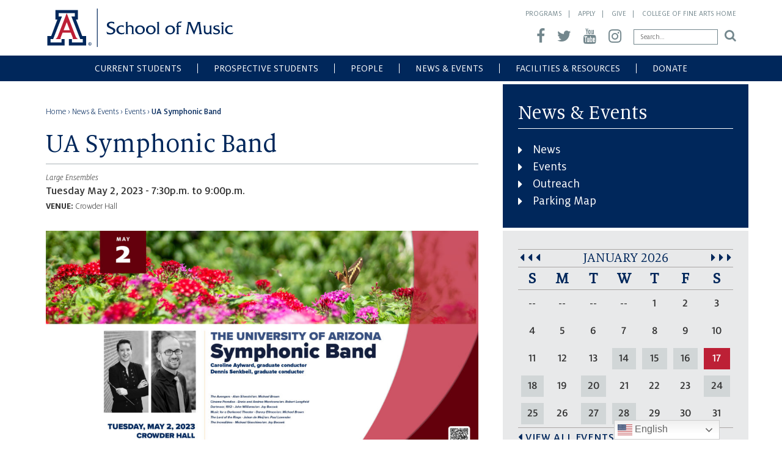

--- FILE ---
content_type: text/html; charset=UTF-8
request_url: https://music.arizona.edu/events/ua-symphonic-band-3/
body_size: 11058
content:

<!doctype html>
<html lang="en-US">
  
<head>
  <meta charset="utf-8">
  <meta http-equiv="x-ua-compatible" content="ie=edge">
  <meta name="viewport" content="width=device-width, initial-scale=1, maximum-scale=1, user-scalable=0"/>
  <script src="https://ajax.googleapis.com/ajax/libs/webfont/1.6.16/webfont.js"></script>
  <script>
    WebFont.load({
     custom: {
       families: ['MiloOT:n3,i3,n4,n5,n7', 'MiloSerifOT'],
       urls: ['https://music.arizona.edu/wp-content/themes/schoolofmusic2017/dist/styles/fonts.css']
     }
    });
  </script>
  
  <title>UA Symphonic Band &#8211; School of Music</title>
<meta name='robots' content='max-image-preview:large' />
<link rel="alternate" title="oEmbed (JSON)" type="application/json+oembed" href="https://music.arizona.edu/wp-json/oembed/1.0/embed?url=https%3A%2F%2Fmusic.arizona.edu%2Fevents%2Fua-symphonic-band-3%2F" />
<link rel="alternate" title="oEmbed (XML)" type="text/xml+oembed" href="https://music.arizona.edu/wp-json/oembed/1.0/embed?url=https%3A%2F%2Fmusic.arizona.edu%2Fevents%2Fua-symphonic-band-3%2F&#038;format=xml" />
<style id='wp-img-auto-sizes-contain-inline-css' type='text/css'>
img:is([sizes=auto i],[sizes^="auto," i]){contain-intrinsic-size:3000px 1500px}
/*# sourceURL=wp-img-auto-sizes-contain-inline-css */
</style>
<link rel='stylesheet' id='musiccustom-css' href='https://music.arizona.edu/wp-content/themes/schoolofmusic2017/css/musiccustom.css?ver=0177b28fba40bf247bfef8eded86d42b' type='text/css' media='all' />
<style id='wp-emoji-styles-inline-css' type='text/css'>

	img.wp-smiley, img.emoji {
		display: inline !important;
		border: none !important;
		box-shadow: none !important;
		height: 1em !important;
		width: 1em !important;
		margin: 0 0.07em !important;
		vertical-align: -0.1em !important;
		background: none !important;
		padding: 0 !important;
	}
/*# sourceURL=wp-emoji-styles-inline-css */
</style>
<style id='wp-block-library-inline-css' type='text/css'>
:root{--wp-block-synced-color:#7a00df;--wp-block-synced-color--rgb:122,0,223;--wp-bound-block-color:var(--wp-block-synced-color);--wp-editor-canvas-background:#ddd;--wp-admin-theme-color:#007cba;--wp-admin-theme-color--rgb:0,124,186;--wp-admin-theme-color-darker-10:#006ba1;--wp-admin-theme-color-darker-10--rgb:0,107,160.5;--wp-admin-theme-color-darker-20:#005a87;--wp-admin-theme-color-darker-20--rgb:0,90,135;--wp-admin-border-width-focus:2px}@media (min-resolution:192dpi){:root{--wp-admin-border-width-focus:1.5px}}.wp-element-button{cursor:pointer}:root .has-very-light-gray-background-color{background-color:#eee}:root .has-very-dark-gray-background-color{background-color:#313131}:root .has-very-light-gray-color{color:#eee}:root .has-very-dark-gray-color{color:#313131}:root .has-vivid-green-cyan-to-vivid-cyan-blue-gradient-background{background:linear-gradient(135deg,#00d084,#0693e3)}:root .has-purple-crush-gradient-background{background:linear-gradient(135deg,#34e2e4,#4721fb 50%,#ab1dfe)}:root .has-hazy-dawn-gradient-background{background:linear-gradient(135deg,#faaca8,#dad0ec)}:root .has-subdued-olive-gradient-background{background:linear-gradient(135deg,#fafae1,#67a671)}:root .has-atomic-cream-gradient-background{background:linear-gradient(135deg,#fdd79a,#004a59)}:root .has-nightshade-gradient-background{background:linear-gradient(135deg,#330968,#31cdcf)}:root .has-midnight-gradient-background{background:linear-gradient(135deg,#020381,#2874fc)}:root{--wp--preset--font-size--normal:16px;--wp--preset--font-size--huge:42px}.has-regular-font-size{font-size:1em}.has-larger-font-size{font-size:2.625em}.has-normal-font-size{font-size:var(--wp--preset--font-size--normal)}.has-huge-font-size{font-size:var(--wp--preset--font-size--huge)}.has-text-align-center{text-align:center}.has-text-align-left{text-align:left}.has-text-align-right{text-align:right}.has-fit-text{white-space:nowrap!important}#end-resizable-editor-section{display:none}.aligncenter{clear:both}.items-justified-left{justify-content:flex-start}.items-justified-center{justify-content:center}.items-justified-right{justify-content:flex-end}.items-justified-space-between{justify-content:space-between}.screen-reader-text{border:0;clip-path:inset(50%);height:1px;margin:-1px;overflow:hidden;padding:0;position:absolute;width:1px;word-wrap:normal!important}.screen-reader-text:focus{background-color:#ddd;clip-path:none;color:#444;display:block;font-size:1em;height:auto;left:5px;line-height:normal;padding:15px 23px 14px;text-decoration:none;top:5px;width:auto;z-index:100000}html :where(.has-border-color){border-style:solid}html :where([style*=border-top-color]){border-top-style:solid}html :where([style*=border-right-color]){border-right-style:solid}html :where([style*=border-bottom-color]){border-bottom-style:solid}html :where([style*=border-left-color]){border-left-style:solid}html :where([style*=border-width]){border-style:solid}html :where([style*=border-top-width]){border-top-style:solid}html :where([style*=border-right-width]){border-right-style:solid}html :where([style*=border-bottom-width]){border-bottom-style:solid}html :where([style*=border-left-width]){border-left-style:solid}html :where(img[class*=wp-image-]){height:auto;max-width:100%}:where(figure){margin:0 0 1em}html :where(.is-position-sticky){--wp-admin--admin-bar--position-offset:var(--wp-admin--admin-bar--height,0px)}@media screen and (max-width:600px){html :where(.is-position-sticky){--wp-admin--admin-bar--position-offset:0px}}

/*# sourceURL=wp-block-library-inline-css */
</style><style id='global-styles-inline-css' type='text/css'>
:root{--wp--preset--aspect-ratio--square: 1;--wp--preset--aspect-ratio--4-3: 4/3;--wp--preset--aspect-ratio--3-4: 3/4;--wp--preset--aspect-ratio--3-2: 3/2;--wp--preset--aspect-ratio--2-3: 2/3;--wp--preset--aspect-ratio--16-9: 16/9;--wp--preset--aspect-ratio--9-16: 9/16;--wp--preset--color--black: #000000;--wp--preset--color--cyan-bluish-gray: #abb8c3;--wp--preset--color--white: #ffffff;--wp--preset--color--pale-pink: #f78da7;--wp--preset--color--vivid-red: #cf2e2e;--wp--preset--color--luminous-vivid-orange: #ff6900;--wp--preset--color--luminous-vivid-amber: #fcb900;--wp--preset--color--light-green-cyan: #7bdcb5;--wp--preset--color--vivid-green-cyan: #00d084;--wp--preset--color--pale-cyan-blue: #8ed1fc;--wp--preset--color--vivid-cyan-blue: #0693e3;--wp--preset--color--vivid-purple: #9b51e0;--wp--preset--gradient--vivid-cyan-blue-to-vivid-purple: linear-gradient(135deg,rgb(6,147,227) 0%,rgb(155,81,224) 100%);--wp--preset--gradient--light-green-cyan-to-vivid-green-cyan: linear-gradient(135deg,rgb(122,220,180) 0%,rgb(0,208,130) 100%);--wp--preset--gradient--luminous-vivid-amber-to-luminous-vivid-orange: linear-gradient(135deg,rgb(252,185,0) 0%,rgb(255,105,0) 100%);--wp--preset--gradient--luminous-vivid-orange-to-vivid-red: linear-gradient(135deg,rgb(255,105,0) 0%,rgb(207,46,46) 100%);--wp--preset--gradient--very-light-gray-to-cyan-bluish-gray: linear-gradient(135deg,rgb(238,238,238) 0%,rgb(169,184,195) 100%);--wp--preset--gradient--cool-to-warm-spectrum: linear-gradient(135deg,rgb(74,234,220) 0%,rgb(151,120,209) 20%,rgb(207,42,186) 40%,rgb(238,44,130) 60%,rgb(251,105,98) 80%,rgb(254,248,76) 100%);--wp--preset--gradient--blush-light-purple: linear-gradient(135deg,rgb(255,206,236) 0%,rgb(152,150,240) 100%);--wp--preset--gradient--blush-bordeaux: linear-gradient(135deg,rgb(254,205,165) 0%,rgb(254,45,45) 50%,rgb(107,0,62) 100%);--wp--preset--gradient--luminous-dusk: linear-gradient(135deg,rgb(255,203,112) 0%,rgb(199,81,192) 50%,rgb(65,88,208) 100%);--wp--preset--gradient--pale-ocean: linear-gradient(135deg,rgb(255,245,203) 0%,rgb(182,227,212) 50%,rgb(51,167,181) 100%);--wp--preset--gradient--electric-grass: linear-gradient(135deg,rgb(202,248,128) 0%,rgb(113,206,126) 100%);--wp--preset--gradient--midnight: linear-gradient(135deg,rgb(2,3,129) 0%,rgb(40,116,252) 100%);--wp--preset--font-size--small: 13px;--wp--preset--font-size--medium: 20px;--wp--preset--font-size--large: 36px;--wp--preset--font-size--x-large: 42px;--wp--preset--spacing--20: 0.44rem;--wp--preset--spacing--30: 0.67rem;--wp--preset--spacing--40: 1rem;--wp--preset--spacing--50: 1.5rem;--wp--preset--spacing--60: 2.25rem;--wp--preset--spacing--70: 3.38rem;--wp--preset--spacing--80: 5.06rem;--wp--preset--shadow--natural: 6px 6px 9px rgba(0, 0, 0, 0.2);--wp--preset--shadow--deep: 12px 12px 50px rgba(0, 0, 0, 0.4);--wp--preset--shadow--sharp: 6px 6px 0px rgba(0, 0, 0, 0.2);--wp--preset--shadow--outlined: 6px 6px 0px -3px rgb(255, 255, 255), 6px 6px rgb(0, 0, 0);--wp--preset--shadow--crisp: 6px 6px 0px rgb(0, 0, 0);}:where(.is-layout-flex){gap: 0.5em;}:where(.is-layout-grid){gap: 0.5em;}body .is-layout-flex{display: flex;}.is-layout-flex{flex-wrap: wrap;align-items: center;}.is-layout-flex > :is(*, div){margin: 0;}body .is-layout-grid{display: grid;}.is-layout-grid > :is(*, div){margin: 0;}:where(.wp-block-columns.is-layout-flex){gap: 2em;}:where(.wp-block-columns.is-layout-grid){gap: 2em;}:where(.wp-block-post-template.is-layout-flex){gap: 1.25em;}:where(.wp-block-post-template.is-layout-grid){gap: 1.25em;}.has-black-color{color: var(--wp--preset--color--black) !important;}.has-cyan-bluish-gray-color{color: var(--wp--preset--color--cyan-bluish-gray) !important;}.has-white-color{color: var(--wp--preset--color--white) !important;}.has-pale-pink-color{color: var(--wp--preset--color--pale-pink) !important;}.has-vivid-red-color{color: var(--wp--preset--color--vivid-red) !important;}.has-luminous-vivid-orange-color{color: var(--wp--preset--color--luminous-vivid-orange) !important;}.has-luminous-vivid-amber-color{color: var(--wp--preset--color--luminous-vivid-amber) !important;}.has-light-green-cyan-color{color: var(--wp--preset--color--light-green-cyan) !important;}.has-vivid-green-cyan-color{color: var(--wp--preset--color--vivid-green-cyan) !important;}.has-pale-cyan-blue-color{color: var(--wp--preset--color--pale-cyan-blue) !important;}.has-vivid-cyan-blue-color{color: var(--wp--preset--color--vivid-cyan-blue) !important;}.has-vivid-purple-color{color: var(--wp--preset--color--vivid-purple) !important;}.has-black-background-color{background-color: var(--wp--preset--color--black) !important;}.has-cyan-bluish-gray-background-color{background-color: var(--wp--preset--color--cyan-bluish-gray) !important;}.has-white-background-color{background-color: var(--wp--preset--color--white) !important;}.has-pale-pink-background-color{background-color: var(--wp--preset--color--pale-pink) !important;}.has-vivid-red-background-color{background-color: var(--wp--preset--color--vivid-red) !important;}.has-luminous-vivid-orange-background-color{background-color: var(--wp--preset--color--luminous-vivid-orange) !important;}.has-luminous-vivid-amber-background-color{background-color: var(--wp--preset--color--luminous-vivid-amber) !important;}.has-light-green-cyan-background-color{background-color: var(--wp--preset--color--light-green-cyan) !important;}.has-vivid-green-cyan-background-color{background-color: var(--wp--preset--color--vivid-green-cyan) !important;}.has-pale-cyan-blue-background-color{background-color: var(--wp--preset--color--pale-cyan-blue) !important;}.has-vivid-cyan-blue-background-color{background-color: var(--wp--preset--color--vivid-cyan-blue) !important;}.has-vivid-purple-background-color{background-color: var(--wp--preset--color--vivid-purple) !important;}.has-black-border-color{border-color: var(--wp--preset--color--black) !important;}.has-cyan-bluish-gray-border-color{border-color: var(--wp--preset--color--cyan-bluish-gray) !important;}.has-white-border-color{border-color: var(--wp--preset--color--white) !important;}.has-pale-pink-border-color{border-color: var(--wp--preset--color--pale-pink) !important;}.has-vivid-red-border-color{border-color: var(--wp--preset--color--vivid-red) !important;}.has-luminous-vivid-orange-border-color{border-color: var(--wp--preset--color--luminous-vivid-orange) !important;}.has-luminous-vivid-amber-border-color{border-color: var(--wp--preset--color--luminous-vivid-amber) !important;}.has-light-green-cyan-border-color{border-color: var(--wp--preset--color--light-green-cyan) !important;}.has-vivid-green-cyan-border-color{border-color: var(--wp--preset--color--vivid-green-cyan) !important;}.has-pale-cyan-blue-border-color{border-color: var(--wp--preset--color--pale-cyan-blue) !important;}.has-vivid-cyan-blue-border-color{border-color: var(--wp--preset--color--vivid-cyan-blue) !important;}.has-vivid-purple-border-color{border-color: var(--wp--preset--color--vivid-purple) !important;}.has-vivid-cyan-blue-to-vivid-purple-gradient-background{background: var(--wp--preset--gradient--vivid-cyan-blue-to-vivid-purple) !important;}.has-light-green-cyan-to-vivid-green-cyan-gradient-background{background: var(--wp--preset--gradient--light-green-cyan-to-vivid-green-cyan) !important;}.has-luminous-vivid-amber-to-luminous-vivid-orange-gradient-background{background: var(--wp--preset--gradient--luminous-vivid-amber-to-luminous-vivid-orange) !important;}.has-luminous-vivid-orange-to-vivid-red-gradient-background{background: var(--wp--preset--gradient--luminous-vivid-orange-to-vivid-red) !important;}.has-very-light-gray-to-cyan-bluish-gray-gradient-background{background: var(--wp--preset--gradient--very-light-gray-to-cyan-bluish-gray) !important;}.has-cool-to-warm-spectrum-gradient-background{background: var(--wp--preset--gradient--cool-to-warm-spectrum) !important;}.has-blush-light-purple-gradient-background{background: var(--wp--preset--gradient--blush-light-purple) !important;}.has-blush-bordeaux-gradient-background{background: var(--wp--preset--gradient--blush-bordeaux) !important;}.has-luminous-dusk-gradient-background{background: var(--wp--preset--gradient--luminous-dusk) !important;}.has-pale-ocean-gradient-background{background: var(--wp--preset--gradient--pale-ocean) !important;}.has-electric-grass-gradient-background{background: var(--wp--preset--gradient--electric-grass) !important;}.has-midnight-gradient-background{background: var(--wp--preset--gradient--midnight) !important;}.has-small-font-size{font-size: var(--wp--preset--font-size--small) !important;}.has-medium-font-size{font-size: var(--wp--preset--font-size--medium) !important;}.has-large-font-size{font-size: var(--wp--preset--font-size--large) !important;}.has-x-large-font-size{font-size: var(--wp--preset--font-size--x-large) !important;}
/*# sourceURL=global-styles-inline-css */
</style>

<style id='classic-theme-styles-inline-css' type='text/css'>
/*! This file is auto-generated */
.wp-block-button__link{color:#fff;background-color:#32373c;border-radius:9999px;box-shadow:none;text-decoration:none;padding:calc(.667em + 2px) calc(1.333em + 2px);font-size:1.125em}.wp-block-file__button{background:#32373c;color:#fff;text-decoration:none}
/*# sourceURL=/wp-includes/css/classic-themes.min.css */
</style>
<link rel='stylesheet' id='cff-css' href='https://music.arizona.edu/wp-content/plugins/custom-facebook-feed-pro/assets/css/cff-style.min.css?ver=4.7.4' type='text/css' media='all' />
<link rel='stylesheet' id='tablepress-default-css' href='https://music.arizona.edu/wp-content/plugins/tablepress/css/build/default.css?ver=3.2.6' type='text/css' media='all' />
<link rel='stylesheet' id='sage/css-css' href='https://music.arizona.edu/wp-content/themes/schoolofmusic2017/dist/styles/main-30270f67d7.css' type='text/css' media='all' />
<script type="text/javascript" src="https://music.arizona.edu/wp-includes/js/jquery/jquery.min.js?ver=3.7.1" id="jquery-core-js"></script>
<script type="text/javascript" src="https://music.arizona.edu/wp-includes/js/jquery/jquery-migrate.min.js?ver=3.4.1" id="jquery-migrate-js"></script>
<script type="text/javascript" src="https://music.arizona.edu/wp-content/plugins/wp-retina-2x/app/picturefill.min.js?ver=1765914233" id="wr2x-picturefill-js-js"></script>
<link rel="https://api.w.org/" href="https://music.arizona.edu/wp-json/" /><link rel="EditURI" type="application/rsd+xml" title="RSD" href="https://music.arizona.edu/xmlrpc.php?rsd" />

<link rel="canonical" href="https://music.arizona.edu/events/ua-symphonic-band-3/" />
<link rel='shortlink' href='https://music.arizona.edu/?p=16490' />
<!-- Custom Facebook Feed JS vars -->
<script type="text/javascript">
var cffsiteurl = "https://music.arizona.edu/wp-content/plugins";
var cffajaxurl = "https://music.arizona.edu/wp-admin/admin-ajax.php";


var cfflinkhashtags = "false";
</script>
 <!-- Global site tag (gtag.js) - Google Analytics -->
	<script async src="https://www.googletagmanager.com/gtag/js?id=UA-44309412-6"></script>
	<script>
	  window.dataLayer = window.dataLayer || [];
	  function gtag(){dataLayer.push(arguments);}
	  gtag('js', new Date());

	  gtag('config', 'UA-44309412-6');
	</script>


<style type="text/css">.recentcomments a{display:inline !important;padding:0 !important;margin:0 !important;}</style>  <link rel="apple-touch-icon" sizes="57x57" href="https://music.arizona.edu/wp-content/themes/schoolofmusic2017/favicon/apple-icon-57x57.png">
  <link rel="apple-touch-icon" sizes="60x60" href="https://music.arizona.edu/wp-content/themes/schoolofmusic2017/favicon/apple-icon-60x60.png">
  <link rel="apple-touch-icon" sizes="72x72" href="https://music.arizona.edu/wp-content/themes/schoolofmusic2017/favicon/apple-icon-72x72.png">
  <link rel="apple-touch-icon" sizes="76x76" href="https://music.arizona.edu/wp-content/themes/schoolofmusic2017/favicon/apple-icon-76x76.png">
  <link rel="apple-touch-icon" sizes="114x114" href="https://music.arizona.edu/wp-content/themes/schoolofmusic2017/favicon/apple-icon-114x114.png">
  <link rel="apple-touch-icon" sizes="120x120" href="https://music.arizona.edu/wp-content/themes/schoolofmusic2017/favicon/apple-icon-120x120.png">
  <link rel="apple-touch-icon" sizes="144x144" href="https://music.arizona.edu/wp-content/themes/schoolofmusic2017/favicon/apple-icon-144x144.png">
  <link rel="apple-touch-icon" sizes="152x152" href="https://music.arizona.edu/wp-content/themes/schoolofmusic2017/favicon/apple-icon-152x152.png">
  <link rel="apple-touch-icon" sizes="180x180" href="https://music.arizona.edu/wp-content/themes/schoolofmusic2017/favicon/apple-icon-180x180.png">
  <link rel="icon" type="image/png" sizes="192x192"  href="https://music.arizona.edu/wp-content/themes/schoolofmusic2017/favicon/android-icon-192x192.png">
  <link rel="icon" type="image/png" sizes="32x32" href="https://music.arizona.edu/wp-content/themes/schoolofmusic2017/favicon/favicon-32x32.png">
  <link rel="icon" type="image/png" sizes="96x96" href="https://music.arizona.edu/wp-content/themes/schoolofmusic2017/favicon/favicon-96x96.png">
  <link rel="icon" type="image/png" sizes="16x16" href="https://music.arizona.edu/wp-content/themes/schoolofmusic2017/favicon/favicon-16x16.png">
  <link rel="manifest" href="https://music.arizona.edu/wp-content/themes/schoolofmusic2017/favicon/manifest.json">
  <meta name="msapplication-TileColor" content="#ffffff">
  <meta name="msapplication-TileImage" content="https://music.arizona.edu/wp-content/themes/schoolofmusic2017/favicon/ms-icon-144x144.png">
  <meta name="theme-color" content="#bd2036">
</head>
  <body class="wp-singular events-template-default single single-events postid-16490 wp-theme-schoolofmusic2017 ua-symphonic-band-3 sidebar-primary chrome osx">
    <!--[if IE]>
      <div class="alert alert-warning">
        You are using an <strong>outdated</strong> browser. Please <a href="http://browsehappy.com/">upgrade your browser</a> to improve your experience.      </div>
    <![endif]-->
    <header class="banner navbar navbar-default navbar-static-top" role="banner">
  <div class="container">
    <div class="navbar-header">
      <a class="navbar-brand" href="https://music.arizona.edu/">

<img src="https://music.arizona.edu/wp-content/themes/schoolofmusic2017/img/School-of-Music-Lockup.svg" width="306.7416 px" height="63px" alt="School of Music">
          
      </a>

      <div class="navbar-header-right">

        <nav class="top-nav">
          <ul class="list-inline list-unstyled">
            <li><a href="https://music.arizona.edu/students/areas-of-study/">Programs</a></li>
            <li><a href="https://music.arizona.edu/admissions/how-to-apply/">Apply</a></li>
            <li><a href="https://music.arizona.edu/donate/giving/">Give</a></li>
            <li><a target="_blank" href="http://cfa.arizona.edu/">College of Fine Arts Home</a></li>
          </ul>
        </nav>

        <div class="search-box">
          <a target="_blank" href="https://www.facebook.com/UAZMusic/"><i class="fa fa-facebook" aria-hidden="true"></i></a>
          <a target="_blank" href="https://twitter.com/uazmusic"><i class="fa fa-twitter" aria-hidden="true"></i></a>
          <a target="_blank" href="https://www.youtube.com/channel/UChSPuJwl04vYZzvaHFxxHYw"><i class="fa fa-youtube" aria-hidden="true"></i></a>
          <a target="_blank" href="https://www.instagram.com/uazmusic/"><i class="fa fa-instagram" aria-hidden="true"></i></a>
          <form role="search" method="get" class="search-form" action="https://music.arizona.edu/">
	<label>
		<span class="screen-reader-text">Search for:</span>
		<input type="search" class="search-field" placeholder="Search…"  value="" name="s">
	</label>
	<input type="submit" class="search-submit" value="&#xf002;">
</form>        </div>

      </div>
    </div>
  </div>

  <div class="scrolled-spacing"></div>
  
  <div class="mobile-menu">
    <div class="navbar-toggle-wrapper">
      <div class="container">
        <button type="button" class="navbar-toggle collapsed" data-toggle="collapse" data-target=".navbar-collapse">
          <span class="sr-only">Toggle navigation</span>
          <span class="navbar-toggle-label">Navigate</span>
          <div class="hamburger">
            <span class="icon-bar"></span>
            <span class="icon-bar"></span>
            <span class="icon-bar"></span>
            <span class="icon-bar"></span>
          </div>
        </button>
      </div>
    </div>

    <nav class="collapse navbar-collapse" role="navigation">
      <div class="container">
        <div class="menu-main-menu-container"><ul id="menu-main-menu" class="nav navbar-nav"><li id="menu-item-1153" class="menu-item menu-item-type-post_type menu-item-object-page menu-item-has-children menu-item-1153 dropdown"><a title="Current Students" href="#" class="dropdown-toggle" aria-haspopup="true">Current Students</a>
<ul role="menu" class=" dropdown-menu">
	<li id="menu-item-1154" class="menu-item menu-item-type-post_type menu-item-object-page menu-item-1154"><a title="Advising" href="https://music.arizona.edu/students/advising/">Advising</a></li>
	<li id="menu-item-1155" class="menu-item menu-item-type-post_type menu-item-object-page menu-item-1155"><a title="Areas of Study" href="https://music.arizona.edu/students/areas-of-study/">Areas of Study</a></li>
	<li id="menu-item-1156" class="menu-item menu-item-type-post_type menu-item-object-page menu-item-1156"><a title="Degrees" href="https://music.arizona.edu/students/degrees/">Degrees</a></li>
	<li id="menu-item-1157" class="menu-item menu-item-type-post_type menu-item-object-page menu-item-1157"><a title="Ensemble Audition Information" href="https://music.arizona.edu/students/ensembles/">Ensemble Audition Information</a></li>
	<li id="menu-item-1159" class="menu-item menu-item-type-post_type menu-item-object-page menu-item-1159"><a title="Student Organizations" href="https://music.arizona.edu/students/student-organizations/">Student Organizations</a></li>
	<li id="menu-item-1158" class="menu-item menu-item-type-post_type menu-item-object-page menu-item-1158"><a title="Studios" href="https://music.arizona.edu/students/studios/">Studios</a></li>
	<li id="menu-item-19780" class="menu-item menu-item-type-post_type menu-item-object-page menu-item-19780"><a title="Student Resources" href="https://music.arizona.edu/student-resources/">Student Resources</a></li>
	<li id="menu-item-23174" class="menu-item menu-item-type-post_type menu-item-object-page menu-item-23174"><a title="Career Development" href="https://music.arizona.edu/students/music-career-development/">Career Development</a></li>
</ul>
</li>
<li id="menu-item-1160" class="menu-item menu-item-type-post_type menu-item-object-page menu-item-has-children menu-item-1160 dropdown"><a title="Prospective Students" href="#" class="dropdown-toggle" aria-haspopup="true">Prospective Students</a>
<ul role="menu" class=" dropdown-menu">
	<li id="menu-item-1161" class="menu-item menu-item-type-post_type menu-item-object-page menu-item-1161"><a title="Apply" href="https://music.arizona.edu/admissions/how-to-apply/">Apply</a></li>
	<li id="menu-item-1162" class="menu-item menu-item-type-post_type menu-item-object-page menu-item-1162"><a title="Auditions" href="https://music.arizona.edu/auditions">Auditions</a></li>
	<li id="menu-item-1163" class="menu-item menu-item-type-post_type menu-item-object-page menu-item-1163"><a title="Scholarships" href="https://music.arizona.edu/admissions/scholarships-financial-aid/">Scholarships</a></li>
	<li id="menu-item-1164" class="menu-item menu-item-type-post_type menu-item-object-page menu-item-1164"><a title="Theory Readiness Quiz" href="https://music.arizona.edu/admissions/music-theory-rediness-exam/">Theory Readiness Quiz</a></li>
	<li id="menu-item-1165" class="menu-item menu-item-type-post_type menu-item-object-page menu-item-1165"><a title="Deadlines" href="https://music.arizona.edu/admissions/deadlines/">Deadlines</a></li>
</ul>
</li>
<li id="menu-item-1166" class="menu-item menu-item-type-post_type menu-item-object-page menu-item-has-children menu-item-1166 dropdown"><a title="People" href="#" class="dropdown-toggle" aria-haspopup="true">People</a>
<ul role="menu" class=" dropdown-menu">
	<li id="menu-item-1463" class="menu-item menu-item-type-post_type menu-item-object-page menu-item-1463"><a title="Directory" href="https://music.arizona.edu/people/directory/">Directory</a></li>
	<li id="menu-item-1171" class="menu-item menu-item-type-post_type menu-item-object-page menu-item-1171"><a title="Musicians for Hire" href="https://music.arizona.edu/people/musicians-for-hire/">Musicians for Hire</a></li>
	<li id="menu-item-1172" class="menu-item menu-item-type-post_type menu-item-object-page menu-item-1172"><a title="Faculty Research" href="https://music.arizona.edu/people/faculty-research/">Faculty Research</a></li>
	<li id="menu-item-1173" class="menu-item menu-item-type-post_type menu-item-object-page menu-item-1173"><a title="Friends for the Advancement of Music" href="https://music.arizona.edu/people/friends-for-the-advancement-of-music/">Friends for the Advancement of Music</a></li>
	<li id="menu-item-11728" class="menu-item menu-item-type-post_type menu-item-object-page menu-item-11728"><a title="Alumni Connections" href="https://music.arizona.edu/people/alumni/">Alumni Connections</a></li>
</ul>
</li>
<li id="menu-item-30" class="menu-item menu-item-type-post_type menu-item-object-page menu-item-has-children menu-item-30 dropdown"><a title="News &#038; Events" href="#" class="dropdown-toggle" aria-haspopup="true">News &#038; Events</a>
<ul role="menu" class=" dropdown-menu">
	<li id="menu-item-279" class="menu-item menu-item-type-post_type menu-item-object-page menu-item-279"><a title="News" href="https://music.arizona.edu/news-events/news/">News</a></li>
	<li id="menu-item-275" class="menu-item menu-item-type-post_type menu-item-object-page menu-item-275"><a title="Events" href="https://music.arizona.edu/news-events/events/">Events</a></li>
	<li id="menu-item-1175" class="menu-item menu-item-type-post_type menu-item-object-page menu-item-1175"><a title="Outreach" href="https://music.arizona.edu/news-events/outreach/">Outreach</a></li>
</ul>
</li>
<li id="menu-item-31" class="menu-item menu-item-type-post_type menu-item-object-page menu-item-has-children menu-item-31 dropdown"><a title="Facilities &amp; Resources" href="#" class="dropdown-toggle" aria-haspopup="true">Facilities &amp; Resources</a>
<ul role="menu" class=" dropdown-menu">
	<li id="menu-item-23480" class="menu-item menu-item-type-post_type menu-item-object-page menu-item-23480"><a title="Building Info &amp; Hours" href="https://music.arizona.edu/facilities/info/">Building Info &amp; Hours</a></li>
	<li id="menu-item-1537" class="menu-item menu-item-type-post_type menu-item-object-page menu-item-1537"><a title="Recording Studio" href="https://music.arizona.edu/facilities/recording-studio/">Recording Studio</a></li>
	<li id="menu-item-23479" class="menu-item menu-item-type-post_type menu-item-object-page menu-item-23479"><a title="Special Collections &amp; Archive" href="https://music.arizona.edu/facilities/archive/">Special Collections &amp; Archive</a></li>
	<li id="menu-item-23481" class="menu-item menu-item-type-post_type menu-item-object-page menu-item-23481"><a title="Publicity and Program Resources" href="https://music.arizona.edu/programpublicityinfo">Publicity and Program Resources</a></li>
	<li id="menu-item-23483" class="menu-item menu-item-type-post_type menu-item-object-page menu-item-23483"><a title="Production Department" href="https://music.arizona.edu/facilities/production/">Production Department</a></li>
</ul>
</li>
<li id="menu-item-1177" class="menu-item menu-item-type-post_type menu-item-object-page menu-item-has-children menu-item-1177 dropdown"><a title="Donate" href="#" class="dropdown-toggle" aria-haspopup="true">Donate</a>
<ul role="menu" class=" dropdown-menu">
	<li id="menu-item-1179" class="menu-item menu-item-type-post_type menu-item-object-page menu-item-1179"><a title="Giving" href="https://music.arizona.edu/donate/giving/">Giving</a></li>
	<li id="menu-item-22898" class="menu-item menu-item-type-post_type menu-item-object-page menu-item-22898"><a title="Fuel Wonder" href="https://music.arizona.edu/donate/fuel-wonder/">Fuel Wonder</a></li>
	<li id="menu-item-1178" class="menu-item menu-item-type-post_type menu-item-object-page menu-item-1178"><a title="Medici Circle" href="https://music.arizona.edu/donate/medici-circle/">Medici Circle</a></li>
</ul>
</li>
</ul></div>
        <ul class="mobile-nav list-unstyled">
          <li><a target="_blank" href="https://www.facebook.com/UAZMusic/">Facebook</a></li>
          <li><a target="_blank" href="https://twitter.com/uazmusic">Twitter</a></li>
          <li><a target="_blank" href="https://www.youtube.com/channel/UChSPuJwl04vYZzvaHFxxHYw">YouTube</a></li>
          <li><a target="_blank" href="https://www.instagram.com/uazmusic/">Instagram</a></li>
          <li><a target="_blank" href="https://cfa.arizona.edu/">College of Fine Arts Home</a></li>
        </ul>

        <form role="search" method="get" class="search-form" action="https://music.arizona.edu/">
	<label>
		<span class="screen-reader-text">Search for:</span>
		<input type="search" class="search-field" placeholder="Search…"  value="" name="s">
	</label>
	<input type="submit" class="search-submit" value="&#xf002;">
</form>      </div>
    </nav>
  </div>
</header>    <div class="wrap" role="document">
      <div class="content">
        <div class="container with-sidebar">
	<main class="main">
		<div class="main-content-sidebar">
			<div class="breadcrumbs"><span itemscope itemtype="http://data-vocabulary.org/Breadcrumb"><a href="https://music.arizona.edu/" itemprop="url"><span itemprop="title">Home</span></a></span> <span class="sep">›</span> <span>News &amp; Events</span> <span class="sep">›</span> <span itemscope itemtype="http://data-vocabulary.org/Breadcrumb"><a href="https://music.arizona.edu/events/" itemprop="url"><span itemprop="title">Events</span></a></span> <span class="sep">›</span> <span class="current">UA Symphonic Band</span></div>

			
				
				<article class="post-16490 events type-events status-publish hentry event_categories-large-ensembles">
					<header>
						<h1 class="entry-title">UA Symphonic Band</h1>
						<em>Large Ensembles</em>

						<time>Tuesday May 2, 2023 - 7:30p.m. to 9:00p.m.</time>							<p class="venue"><strong>Venue:</strong> Crowder Hall</p>
						
					</header>
					<div class="entry-content">
												<h5><a href="https://wpu.cfa.arizona.edu/wp-content/uploads/sites/4/2023/05/25005045/SBwidescreenMay23-1.jpg"><img fetchpriority="high" decoding="async" class="size-large wp-image-17969 alignnone" src="https://wpu.cfa.arizona.edu/wp-content/uploads/sites/4/2023/05/25005045/SBwidescreenMay23-1-1024x576.jpg" alt="" width="1024" height="576" srcset="https://wpu.cfa.arizona.edu/wp-content/uploads/sites/4/2023/05/25005045/SBwidescreenMay23-1-1024x576.jpg 1024w, https://wpu.cfa.arizona.edu/wp-content/uploads/sites/4/2023/05/25005045/SBwidescreenMay23-1-300x169.jpg 300w, https://wpu.cfa.arizona.edu/wp-content/uploads/sites/4/2023/05/25005045/SBwidescreenMay23-1-1536x864.jpg 1536w, https://wpu.cfa.arizona.edu/wp-content/uploads/sites/4/2023/05/25005045/SBwidescreenMay23-1-2048x1152.jpg 2048w" sizes="(max-width: 1024px) 100vw, 1024px" /></a></h5>
<h5>Free Admission</h5>
<hr />
<p class="p1"><b><i>The Avengers &#8211; Alan Silvestri/arr. Michael Brown</i></b></p>
<p class="p1"><b><i>Cinema Paradiso &#8211; Ennio and Andrea Morricone/arr. Robert Longfield</i></b></p>
<p class="p1"><b><i>Dartmoor, 1912 &#8211; John Williams/arr. Jay Bocook</i></b></p>
<p class="p1"><b><i>Music for a Darkened Theater &#8211; Danny Elfman/arr. Michael Brown</i></b></p>
<p class="p1"><b><i>The Lord of the Rings &#8211; Johan de Meij/arr. Paul Lavender</i></b></p>
<p class="p1"><b><i>The Incredibles &#8211; Michael Giacchino/arr. Jay Bocook</i></b></p>

													<a href="https://wpu.cfa.arizona.edu/wp-content/uploads/sites/4/2023/05/27132136/ProgramSymBandMay23.pdf" target="_blank" class="btn btn-primary btn-download">Download The<br>Event Program</a>
						
											</div>

					<div class="clearfix"></div>

									</article>

			
		</div>

		<!-- <div class="ajax-load-more-wrapper">
					</div> -->

	</main>

  <aside class="sidebar">
		
<div class="sidebar-content">
	<div class="sub-nav">
					<h3>News &amp; Events</h3>

		
		<nav>
			<ul class="list-unstyled">
				<li class="page_item page-item-231 page_item_has_children"><a href="https://music.arizona.edu/news-events/news/">News</a></li>
<li class="page_item page-item-229 page_item_has_children"><a href="https://music.arizona.edu/news-events/events/">Events</a></li>
<li class="page_item page-item-1131"><a href="https://music.arizona.edu/news-events/outreach/">Outreach</a></li>
<li class="page_item page-item-20746"><a href="https://music.arizona.edu/parking-map">Parking Map</a></li>
			</ul>
		</nav>
	</div>

			<div class="minical-wrapper">
			<div class="minical-navigation">
				<button class="minical-arrow arrow-prev" data-direction="prev"><i class="fa fa-caret-left"></i><i class="fa fa-caret-left"></i><i class="fa fa-caret-left"></i></button>
				<button class="minical-arrow arrow-next" data-direction="next"><i class="fa fa-caret-right"></i><i class="fa fa-caret-right"></i><i class="fa fa-caret-right"></i></button>
			</div>

			<div class="minical">
				<div class="minical-header"><div class="month">January 2026</div></div><table cellpadding="0" cellspacing="0" class="SimpleCalendar"><thead><tr><th>S</th><th>M</th><th>T</th><th>W</th><th>T</th><th>F</th><th>S</th></tr></thead>
<tbody>
<tr><td class="SCprefix">--</td><td class="SCprefix">--</td><td class="SCprefix">--</td><td class="SCprefix">--</td><td><time datetime="2026-01-01">1</time></td><td><time datetime="2026-01-02">2</time></td><td><time datetime="2026-01-03">3</time></td></tr>
<tr><td><time datetime="2026-01-04">4</time></td><td><time datetime="2026-01-05">5</time></td><td><time datetime="2026-01-06">6</time></td><td><time datetime="2026-01-07">7</time></td><td><time datetime="2026-01-08">8</time></td><td><time datetime="2026-01-09">9</time></td><td><time datetime="2026-01-10">10</time></td></tr>
<tr><td><time datetime="2026-01-11">11</time></td><td><time datetime="2026-01-12">12</time></td><td><time datetime="2026-01-13">13</time></td><td><time class="has-event" datetime="2026-01-14">14</time></td><td><time class="has-event" datetime="2026-01-15">15</time></td><td><time class="has-event" datetime="2026-01-16">16</time></td><td class="today"><time class="has-event" datetime="2026-01-17">17</time></td></tr>
<tr><td><time class="has-event" datetime="2026-01-18">18</time></td><td><time datetime="2026-01-19">19</time></td><td><time class="has-event" datetime="2026-01-20">20</time></td><td><time datetime="2026-01-21">21</time></td><td><time datetime="2026-01-22">22</time></td><td><time datetime="2026-01-23">23</time></td><td><time class="has-event" datetime="2026-01-24">24</time></td></tr>
<tr><td><time class="has-event" datetime="2026-01-25">25</time></td><td><time datetime="2026-01-26">26</time></td><td><time class="has-event" datetime="2026-01-27">27</time></td><td><time class="has-event" datetime="2026-01-28">28</time></td><td><time datetime="2026-01-29">29</time></td><td><time datetime="2026-01-30">30</time></td><td><time datetime="2026-01-31">31</time></td></tr>
</tbody></table>
			</div>
		</div>

		<div class="minical-reset">
			<a href="https://music.arizona.edu/events/ua-symphonic-band-3/">View All Events</a>
		</div>
	
	
	<div class="sidebar-scroll scrollbar-macosx">

		
		
		<div class="facebook">
			<h3>Facebook</h3>
					</div>
	</div>
</div>
  </aside><!-- /.sidebar -->
</div>
      </div><!-- /.content -->
    </div><!-- /.wrap -->
    
<footer class="content-info">
	<div class="container">
		<div class="row-1">
			
			<nav>
				<div class="menu-main-menu-container"><ul id="menu-main-menu-1" class="menu"><li class="menu-item menu-item-type-post_type menu-item-object-page menu-item-has-children menu-item-1153"><a href="https://music.arizona.edu/students/">Current Students</a>
<ul class="sub-menu">
	<li class="menu-item menu-item-type-post_type menu-item-object-page menu-item-1154"><a href="https://music.arizona.edu/students/advising/">Advising</a></li>
	<li class="menu-item menu-item-type-post_type menu-item-object-page menu-item-1155"><a href="https://music.arizona.edu/students/areas-of-study/">Areas of Study</a></li>
	<li class="menu-item menu-item-type-post_type menu-item-object-page menu-item-1156"><a href="https://music.arizona.edu/students/degrees/">Degrees</a></li>
	<li class="menu-item menu-item-type-post_type menu-item-object-page menu-item-1157"><a href="https://music.arizona.edu/students/ensembles/">Ensemble Audition Information</a></li>
	<li class="menu-item menu-item-type-post_type menu-item-object-page menu-item-1159"><a href="https://music.arizona.edu/students/student-organizations/">Student Organizations</a></li>
	<li class="menu-item menu-item-type-post_type menu-item-object-page menu-item-1158"><a href="https://music.arizona.edu/students/studios/">Studios</a></li>
	<li class="menu-item menu-item-type-post_type menu-item-object-page menu-item-19780"><a href="https://music.arizona.edu/student-resources/">Student Resources</a></li>
	<li class="menu-item menu-item-type-post_type menu-item-object-page menu-item-23174"><a href="https://music.arizona.edu/students/music-career-development/">Career Development</a></li>
</ul>
</li>
<li class="menu-item menu-item-type-post_type menu-item-object-page menu-item-has-children menu-item-1160"><a href="https://music.arizona.edu/admissions/">Prospective Students</a>
<ul class="sub-menu">
	<li class="menu-item menu-item-type-post_type menu-item-object-page menu-item-1161"><a href="https://music.arizona.edu/admissions/how-to-apply/">Apply</a></li>
	<li class="menu-item menu-item-type-post_type menu-item-object-page menu-item-1162"><a href="https://music.arizona.edu/auditions">Auditions</a></li>
	<li class="menu-item menu-item-type-post_type menu-item-object-page menu-item-1163"><a href="https://music.arizona.edu/admissions/scholarships-financial-aid/">Scholarships</a></li>
	<li class="menu-item menu-item-type-post_type menu-item-object-page menu-item-1164"><a href="https://music.arizona.edu/admissions/music-theory-rediness-exam/">Theory Readiness Quiz</a></li>
	<li class="menu-item menu-item-type-post_type menu-item-object-page menu-item-1165"><a href="https://music.arizona.edu/admissions/deadlines/">Deadlines</a></li>
</ul>
</li>
<li class="menu-item menu-item-type-post_type menu-item-object-page menu-item-has-children menu-item-1166"><a href="https://music.arizona.edu/people/">People</a>
<ul class="sub-menu">
	<li class="menu-item menu-item-type-post_type menu-item-object-page menu-item-1463"><a href="https://music.arizona.edu/people/directory/">Directory</a></li>
	<li class="menu-item menu-item-type-post_type menu-item-object-page menu-item-1171"><a href="https://music.arizona.edu/people/musicians-for-hire/">Musicians for Hire</a></li>
	<li class="menu-item menu-item-type-post_type menu-item-object-page menu-item-1172"><a href="https://music.arizona.edu/people/faculty-research/">Faculty Research</a></li>
	<li class="menu-item menu-item-type-post_type menu-item-object-page menu-item-1173"><a href="https://music.arizona.edu/people/friends-for-the-advancement-of-music/">Friends for the Advancement of Music</a></li>
	<li class="menu-item menu-item-type-post_type menu-item-object-page menu-item-11728"><a href="https://music.arizona.edu/people/alumni/">Alumni Connections</a></li>
</ul>
</li>
<li class="menu-item menu-item-type-post_type menu-item-object-page menu-item-has-children menu-item-30"><a href="https://music.arizona.edu/news-events/">News &#038; Events</a>
<ul class="sub-menu">
	<li class="menu-item menu-item-type-post_type menu-item-object-page menu-item-279"><a href="https://music.arizona.edu/news-events/news/">News</a></li>
	<li class="menu-item menu-item-type-post_type menu-item-object-page menu-item-275"><a href="https://music.arizona.edu/news-events/events/">Events</a></li>
	<li class="menu-item menu-item-type-post_type menu-item-object-page menu-item-1175"><a href="https://music.arizona.edu/news-events/outreach/">Outreach</a></li>
</ul>
</li>
<li class="menu-item menu-item-type-post_type menu-item-object-page menu-item-has-children menu-item-31"><a href="https://music.arizona.edu/facilities/">Facilities &amp; Resources</a>
<ul class="sub-menu">
	<li class="menu-item menu-item-type-post_type menu-item-object-page menu-item-23480"><a href="https://music.arizona.edu/facilities/info/">Building Info &amp; Hours</a></li>
	<li class="menu-item menu-item-type-post_type menu-item-object-page menu-item-1537"><a href="https://music.arizona.edu/facilities/recording-studio/">Recording Studio</a></li>
	<li class="menu-item menu-item-type-post_type menu-item-object-page menu-item-23479"><a href="https://music.arizona.edu/facilities/archive/">Special Collections &amp; Archive</a></li>
	<li class="menu-item menu-item-type-post_type menu-item-object-page menu-item-23481"><a href="https://music.arizona.edu/programpublicityinfo">Publicity and Program Resources</a></li>
	<li class="menu-item menu-item-type-post_type menu-item-object-page menu-item-23483"><a href="https://music.arizona.edu/facilities/production/">Production Department</a></li>
</ul>
</li>
<li class="menu-item menu-item-type-post_type menu-item-object-page menu-item-has-children menu-item-1177"><a href="https://music.arizona.edu/donate/">Donate</a>
<ul class="sub-menu">
	<li class="menu-item menu-item-type-post_type menu-item-object-page menu-item-1179"><a href="https://music.arizona.edu/donate/giving/">Giving</a></li>
	<li class="menu-item menu-item-type-post_type menu-item-object-page menu-item-22898"><a href="https://music.arizona.edu/donate/fuel-wonder/">Fuel Wonder</a></li>
	<li class="menu-item menu-item-type-post_type menu-item-object-page menu-item-1178"><a href="https://music.arizona.edu/donate/medici-circle/">Medici Circle</a></li>
</ul>
</li>
</ul></div>			</nav>

			<div class="address address-1">
				<h4>School Of Music</h4>
				
				<div class="address-item">
					<p>P.O. BOX 210004<br>
					1017 North Olive Road<br>
					Music Building, Room 109<br>
					Tucson, AZ 85721-0004</p>

					<p><strong>Email:</strong> <a href="mailto:musicweb@cfa.arizona.edu">info@music.arizona.edu</a></p>
					<p><strong>Phone:</strong> <a href="tel:520.621.1655" class="tel-link">520.621.1655</a></p>
					<p><strong>Fax:</strong> <a href="tel:520.621.8118" class="tel-link">520.621.8118</a></p>
				</div>
			</div>

		</div>

		<div class="clearfix"></div>

		<div class="row-2">

			<div class="console">
				<hr>
				<a href="https://console.cfa.arizona.edu/" target="_blank" class="btn btn-default">Console</a>
				<p class="copyright">Copyright &copy; University of Arizona 2026</p>
			   	<p class="copyright"><a href="https://privacy.arizona.edu/privacy-statement">University Privacy Statement</a></p>
			</div>

			<div class="address address-2">
				<h4>College of Fine Arts</h4>

				<p>P.O. BOX 210004<br>
				1017 North Olive Road<br>
				Music Building, Room 111<br>
				Tucson, AZ 85721-0004</p>

				<p><strong>Email:</strong> <a href="mailto:finearts@cfa.arizona.edu">finearts@cfa.arizona.edu</a></p>
				<p><strong>Phone:</strong> <a href="tel:520.621.1302" class="tel-link">520.621.1302</a></p>
							</div>
		</div>

	</div>
</footer>
<script type="speculationrules">
{"prefetch":[{"source":"document","where":{"and":[{"href_matches":"/*"},{"not":{"href_matches":["/wp-*.php","/wp-admin/*","/wp-content/uploads/sites/4/*","/wp-content/*","/wp-content/plugins/*","/wp-content/themes/schoolofmusic2017/*","/*\\?(.+)"]}},{"not":{"selector_matches":"a[rel~=\"nofollow\"]"}},{"not":{"selector_matches":".no-prefetch, .no-prefetch a"}}]},"eagerness":"conservative"}]}
</script>
<div class="gtranslate_wrapper" id="gt-wrapper-58590217"></div><script type="text/javascript" id="cffscripts-js-extra">
/* <![CDATA[ */
var cffOptions = {"placeholder":"https://music.arizona.edu/wp-content/plugins/custom-facebook-feed-pro/assets/img/placeholder.png","resized_url":"https://music.arizona.edu/wp-content/uploads/sites/4/sb-facebook-feed-images/","nonce":"34dcf3483e"};
//# sourceURL=cffscripts-js-extra
/* ]]> */
</script>
<script type="text/javascript" src="https://music.arizona.edu/wp-content/plugins/custom-facebook-feed-pro/assets/js/cff-scripts.min.js?ver=4.7.4" id="cffscripts-js"></script>
<script type="text/javascript" id="sage/js-js-extra">
/* <![CDATA[ */
var ajax = {"ajaxurl":"https://music.arizona.edu/wp-admin/admin-ajax.php"};
//# sourceURL=sage%2Fjs-js-extra
/* ]]> */
</script>
<script type="text/javascript" src="https://music.arizona.edu/wp-content/themes/schoolofmusic2017/dist/scripts/main-6eb4ccd953.js" id="sage/js-js"></script>
<script type="text/javascript" id="gt_widget_script_58590217-js-before">
/* <![CDATA[ */
window.gtranslateSettings = /* document.write */ window.gtranslateSettings || {};window.gtranslateSettings['58590217'] = {"default_language":"en","languages":["en","es","zh-CN","ko"],"url_structure":"none","flag_style":"2d","flag_size":24,"wrapper_selector":"#gt-wrapper-58590217","alt_flags":{"en":"usa","es":"mexico"},"switcher_open_direction":"top","switcher_horizontal_position":"right","switcher_vertical_position":"bottom","switcher_text_color":"#666","switcher_arrow_color":"#666","switcher_border_color":"#ccc","switcher_background_color":"#fff","switcher_background_shadow_color":"#efefef","switcher_background_hover_color":"#fff","dropdown_text_color":"#000","dropdown_hover_color":"#fff","dropdown_background_color":"#eee","flags_location":"\/wp-content\/plugins\/gtranslate\/flags\/"};
//# sourceURL=gt_widget_script_58590217-js-before
/* ]]> */
</script><script src="https://music.arizona.edu/wp-content/plugins/gtranslate/js/dwf.js?ver=0177b28fba40bf247bfef8eded86d42b" data-no-optimize="1" data-no-minify="1" data-gt-orig-url="/events/ua-symphonic-band-3/" data-gt-orig-domain="music.arizona.edu" data-gt-widget-id="58590217" defer></script><script id="wp-emoji-settings" type="application/json">
{"baseUrl":"https://s.w.org/images/core/emoji/17.0.2/72x72/","ext":".png","svgUrl":"https://s.w.org/images/core/emoji/17.0.2/svg/","svgExt":".svg","source":{"concatemoji":"https://music.arizona.edu/wp-includes/js/wp-emoji-release.min.js?ver=0177b28fba40bf247bfef8eded86d42b"}}
</script>
<script type="module">
/* <![CDATA[ */
/*! This file is auto-generated */
const a=JSON.parse(document.getElementById("wp-emoji-settings").textContent),o=(window._wpemojiSettings=a,"wpEmojiSettingsSupports"),s=["flag","emoji"];function i(e){try{var t={supportTests:e,timestamp:(new Date).valueOf()};sessionStorage.setItem(o,JSON.stringify(t))}catch(e){}}function c(e,t,n){e.clearRect(0,0,e.canvas.width,e.canvas.height),e.fillText(t,0,0);t=new Uint32Array(e.getImageData(0,0,e.canvas.width,e.canvas.height).data);e.clearRect(0,0,e.canvas.width,e.canvas.height),e.fillText(n,0,0);const a=new Uint32Array(e.getImageData(0,0,e.canvas.width,e.canvas.height).data);return t.every((e,t)=>e===a[t])}function p(e,t){e.clearRect(0,0,e.canvas.width,e.canvas.height),e.fillText(t,0,0);var n=e.getImageData(16,16,1,1);for(let e=0;e<n.data.length;e++)if(0!==n.data[e])return!1;return!0}function u(e,t,n,a){switch(t){case"flag":return n(e,"\ud83c\udff3\ufe0f\u200d\u26a7\ufe0f","\ud83c\udff3\ufe0f\u200b\u26a7\ufe0f")?!1:!n(e,"\ud83c\udde8\ud83c\uddf6","\ud83c\udde8\u200b\ud83c\uddf6")&&!n(e,"\ud83c\udff4\udb40\udc67\udb40\udc62\udb40\udc65\udb40\udc6e\udb40\udc67\udb40\udc7f","\ud83c\udff4\u200b\udb40\udc67\u200b\udb40\udc62\u200b\udb40\udc65\u200b\udb40\udc6e\u200b\udb40\udc67\u200b\udb40\udc7f");case"emoji":return!a(e,"\ud83e\u1fac8")}return!1}function f(e,t,n,a){let r;const o=(r="undefined"!=typeof WorkerGlobalScope&&self instanceof WorkerGlobalScope?new OffscreenCanvas(300,150):document.createElement("canvas")).getContext("2d",{willReadFrequently:!0}),s=(o.textBaseline="top",o.font="600 32px Arial",{});return e.forEach(e=>{s[e]=t(o,e,n,a)}),s}function r(e){var t=document.createElement("script");t.src=e,t.defer=!0,document.head.appendChild(t)}a.supports={everything:!0,everythingExceptFlag:!0},new Promise(t=>{let n=function(){try{var e=JSON.parse(sessionStorage.getItem(o));if("object"==typeof e&&"number"==typeof e.timestamp&&(new Date).valueOf()<e.timestamp+604800&&"object"==typeof e.supportTests)return e.supportTests}catch(e){}return null}();if(!n){if("undefined"!=typeof Worker&&"undefined"!=typeof OffscreenCanvas&&"undefined"!=typeof URL&&URL.createObjectURL&&"undefined"!=typeof Blob)try{var e="postMessage("+f.toString()+"("+[JSON.stringify(s),u.toString(),c.toString(),p.toString()].join(",")+"));",a=new Blob([e],{type:"text/javascript"});const r=new Worker(URL.createObjectURL(a),{name:"wpTestEmojiSupports"});return void(r.onmessage=e=>{i(n=e.data),r.terminate(),t(n)})}catch(e){}i(n=f(s,u,c,p))}t(n)}).then(e=>{for(const n in e)a.supports[n]=e[n],a.supports.everything=a.supports.everything&&a.supports[n],"flag"!==n&&(a.supports.everythingExceptFlag=a.supports.everythingExceptFlag&&a.supports[n]);var t;a.supports.everythingExceptFlag=a.supports.everythingExceptFlag&&!a.supports.flag,a.supports.everything||((t=a.source||{}).concatemoji?r(t.concatemoji):t.wpemoji&&t.twemoji&&(r(t.twemoji),r(t.wpemoji)))});
//# sourceURL=https://music.arizona.edu/wp-includes/js/wp-emoji-loader.min.js
/* ]]> */
</script>
  </body>
</html>


--- FILE ---
content_type: text/css
request_url: https://music.arizona.edu/wp-content/themes/schoolofmusic2017/dist/styles/main-30270f67d7.css
body_size: 43571
content:
@charset "UTF-8";.scroll-wrapper{overflow:hidden!important;padding:0!important;position:relative}.scroll-wrapper>.scroll-content{border:none!important;box-sizing:content-box!important;height:auto;left:0;margin:0;max-height:none;max-width:none!important;overflow:scroll!important;padding:0;position:relative!important;top:0;width:auto!important}.scroll-wrapper>.scroll-content::-webkit-scrollbar{height:0;width:0}.scroll-wrapper.scroll--rtl{direction:rtl}.scroll-element{display:none}.scroll-element,.scroll-element div{box-sizing:content-box}.scroll-element .scroll-arrow,.scroll-element .scroll-bar{cursor:default}.scroll-element.scroll-x.scroll-scrollx_visible,.scroll-element.scroll-y.scroll-scrolly_visible{display:block}.scroll-textarea{border:1px solid #ccc;border-top-color:#999}.scroll-textarea>.scroll-content{overflow:hidden!important}.scroll-textarea>.scroll-content>textarea{border:none!important;box-sizing:border-box;height:100%!important;margin:0;max-height:none!important;max-width:none!important;overflow:scroll!important;outline:none;padding:2px;position:relative!important;top:0;width:100%!important}.scroll-textarea>.scroll-content>textarea::-webkit-scrollbar{height:0;width:0}.scrollbar-inner>.scroll-element,.scrollbar-inner>.scroll-element div{border:none;margin:0;padding:0;position:absolute;z-index:10}.scrollbar-inner>.scroll-element div{display:block;height:100%;left:0;top:0;width:100%}.scrollbar-inner>.scroll-element.scroll-x{bottom:2px;height:8px;left:0;width:100%}.scrollbar-inner>.scroll-element.scroll-y{height:100%;right:2px;top:0;width:8px}.scrollbar-inner>.scroll-element .scroll-element_outer{overflow:hidden}.scrollbar-inner>.scroll-element .scroll-bar,.scrollbar-inner>.scroll-element .scroll-element_outer,.scrollbar-inner>.scroll-element .scroll-element_track{border-radius:8px}.scrollbar-inner>.scroll-element .scroll-bar,.scrollbar-inner>.scroll-element .scroll-element_track{-ms-filter:"progid:DXImageTransform.Microsoft.Alpha(Opacity=40)";filter:alpha(opacity=40);opacity:.4}.scrollbar-inner>.scroll-element .scroll-element_track{background-color:#e0e0e0}.scrollbar-inner>.scroll-element .scroll-bar{background-color:#c2c2c2}.scrollbar-inner>.scroll-element.scroll-draggable .scroll-bar,.scrollbar-inner>.scroll-element:hover .scroll-bar{background-color:#919191}.scrollbar-inner>.scroll-element.scroll-x.scroll-scrolly_visible .scroll-element_track{left:-12px}.scrollbar-inner>.scroll-element.scroll-y.scroll-scrollx_visible .scroll-element_track{top:-12px}.scrollbar-inner>.scroll-element.scroll-x.scroll-scrolly_visible .scroll-element_size{left:-12px}.scrollbar-inner>.scroll-element.scroll-y.scroll-scrollx_visible .scroll-element_size{top:-12px}.scrollbar-outer>.scroll-element,.scrollbar-outer>.scroll-element div{border:none;margin:0;padding:0;position:absolute;z-index:10}.scrollbar-outer>.scroll-element{background-color:#fff}.scrollbar-outer>.scroll-element div{display:block;height:100%;left:0;top:0;width:100%}.scrollbar-outer>.scroll-element.scroll-x{bottom:0;height:12px;left:0;width:100%}.scrollbar-outer>.scroll-element.scroll-y{height:100%;right:0;top:0;width:12px}.scrollbar-outer>.scroll-element.scroll-x .scroll-element_outer{height:8px;top:2px}.scrollbar-outer>.scroll-element.scroll-y .scroll-element_outer{left:2px;width:8px}.scrollbar-outer>.scroll-element .scroll-element_outer{overflow:hidden}.scrollbar-outer>.scroll-element .scroll-element_track{background-color:#eee}.scrollbar-outer>.scroll-element .scroll-bar,.scrollbar-outer>.scroll-element .scroll-element_outer,.scrollbar-outer>.scroll-element .scroll-element_track{border-radius:8px}.scrollbar-outer>.scroll-element .scroll-bar{background-color:#d9d9d9}.scrollbar-outer>.scroll-element .scroll-bar:hover{background-color:#c2c2c2}.scrollbar-outer>.scroll-element.scroll-draggable .scroll-bar{background-color:#919191}.scrollbar-outer>.scroll-content.scroll-scrolly_visible{left:-12px;margin-left:12px}.scrollbar-outer>.scroll-content.scroll-scrollx_visible{top:-12px;margin-top:12px}.scrollbar-outer>.scroll-element.scroll-x .scroll-bar{min-width:10px}.scrollbar-outer>.scroll-element.scroll-y .scroll-bar{min-height:10px}.scrollbar-outer>.scroll-element.scroll-x.scroll-scrolly_visible .scroll-element_track{left:-14px}.scrollbar-outer>.scroll-element.scroll-y.scroll-scrollx_visible .scroll-element_track{top:-14px}.scrollbar-outer>.scroll-element.scroll-x.scroll-scrolly_visible .scroll-element_size{left:-14px}.scrollbar-outer>.scroll-element.scroll-y.scroll-scrollx_visible .scroll-element_size{top:-14px}.scrollbar-macosx>.scroll-element,.scrollbar-macosx>.scroll-element div{background:none;border:none;margin:0;padding:0;position:absolute;z-index:10}.scrollbar-macosx>.scroll-element div{display:block;height:100%;left:0;top:0;width:100%}.scrollbar-macosx>.scroll-element .scroll-element_track{display:none}.scrollbar-macosx>.scroll-element .scroll-bar{background-color:#6c6e71;display:block;-ms-filter:"progid:DXImageTransform.Microsoft.Alpha(Opacity=0)";filter:alpha(opacity=0);opacity:0;border-radius:7px;transition:opacity .2s linear}.scrollbar-macosx:hover>.scroll-element .scroll-bar,.scrollbar-macosx>.scroll-element.scroll-draggable .scroll-bar{-ms-filter:"progid:DXImageTransform.Microsoft.Alpha(Opacity=70)";filter:alpha(opacity=70);opacity:.7}.scrollbar-macosx>.scroll-element.scroll-x{bottom:0;height:0;left:0;min-width:100%;overflow:visible;width:100%}.scrollbar-macosx>.scroll-element.scroll-y{height:100%;min-height:100%;right:0;top:0;width:0}.scrollbar-macosx>.scroll-element.scroll-x .scroll-bar{height:7px;min-width:10px;top:-9px}.scrollbar-macosx>.scroll-element.scroll-y .scroll-bar{left:-9px;min-height:10px;width:7px}.scrollbar-macosx>.scroll-element.scroll-x .scroll-element_outer{left:2px}.scrollbar-macosx>.scroll-element.scroll-x .scroll-element_size{left:-4px}.scrollbar-macosx>.scroll-element.scroll-y .scroll-element_outer{top:2px}.scrollbar-macosx>.scroll-element.scroll-y .scroll-element_size{top:-4px}.scrollbar-macosx>.scroll-element.scroll-x.scroll-scrolly_visible .scroll-element_size{left:-11px}.scrollbar-macosx>.scroll-element.scroll-y.scroll-scrollx_visible .scroll-element_size{top:-11px}.scrollbar-light>.scroll-element,.scrollbar-light>.scroll-element div{border:none;margin:0;overflow:hidden;padding:0;position:absolute;z-index:10}.scrollbar-light>.scroll-element{background-color:#fff}.scrollbar-light>.scroll-element div{display:block;height:100%;left:0;top:0;width:100%}.scrollbar-light>.scroll-element .scroll-element_outer{border-radius:10px}.scrollbar-light>.scroll-element .scroll-element_size{background:#dbdbdb;background:url("[data-uri]");background:linear-gradient(90deg,#dbdbdb 0,#e8e8e8);border-radius:10px}.scrollbar-light>.scroll-element.scroll-x{bottom:0;height:17px;left:0;min-width:100%;width:100%}.scrollbar-light>.scroll-element.scroll-y{height:100%;min-height:100%;right:0;top:0;width:17px}.scrollbar-light>.scroll-element .scroll-bar{background:#fefefe;background:url("[data-uri]");background:linear-gradient(90deg,#fefefe 0,#f5f5f5);border:1px solid #dbdbdb;border-radius:10px}.scrollbar-light>.scroll-content.scroll-scrolly_visible{left:-17px;margin-left:17px}.scrollbar-light>.scroll-content.scroll-scrollx_visible{top:-17px;margin-top:17px}.scrollbar-light>.scroll-element.scroll-x .scroll-bar{height:10px;min-width:10px;top:0}.scrollbar-light>.scroll-element.scroll-y .scroll-bar{left:0;min-height:10px;width:10px}.scrollbar-light>.scroll-element.scroll-x .scroll-element_outer{height:12px;left:2px;top:2px}.scrollbar-light>.scroll-element.scroll-x .scroll-element_size{left:-4px}.scrollbar-light>.scroll-element.scroll-y .scroll-element_outer{left:2px;top:2px;width:12px}.scrollbar-light>.scroll-element.scroll-y .scroll-element_size{top:-4px}.scrollbar-light>.scroll-element.scroll-x.scroll-scrolly_visible .scroll-element_size{left:-19px}.scrollbar-light>.scroll-element.scroll-y.scroll-scrollx_visible .scroll-element_size{top:-19px}.scrollbar-light>.scroll-element.scroll-x.scroll-scrolly_visible .scroll-element_track{left:-19px}.scrollbar-light>.scroll-element.scroll-y.scroll-scrollx_visible .scroll-element_track{top:-19px}.scrollbar-rail>.scroll-element,.scrollbar-rail>.scroll-element div{border:none;margin:0;overflow:hidden;padding:0;position:absolute;z-index:10}.scrollbar-rail>.scroll-element{background-color:#fff}.scrollbar-rail>.scroll-element div{display:block;height:100%;left:0;top:0;width:100%}.scrollbar-rail>.scroll-element .scroll-element_size{background-color:#999;background-color:rgba(0,0,0,.3)}.scrollbar-rail>.scroll-element .scroll-element_outer:hover .scroll-element_size{background-color:#666;background-color:rgba(0,0,0,.5)}.scrollbar-rail>.scroll-element.scroll-x{bottom:0;height:12px;left:0;min-width:100%;padding:3px 0 2px;width:100%}.scrollbar-rail>.scroll-element.scroll-y{height:100%;min-height:100%;padding:0 2px 0 3px;right:0;top:0;width:12px}.scrollbar-rail>.scroll-element .scroll-bar{background-color:#d0b9a0;border-radius:2px;box-shadow:1px 1px 3px rgba(0,0,0,.5)}.scrollbar-rail>.scroll-element .scroll-element_outer:hover .scroll-bar{box-shadow:1px 1px 3px rgba(0,0,0,.6)}.scrollbar-rail>.scroll-content.scroll-scrolly_visible{left:-17px;margin-left:17px}.scrollbar-rail>.scroll-content.scroll-scrollx_visible{margin-top:17px;top:-17px}.scrollbar-rail>.scroll-element.scroll-x .scroll-bar{height:10px;min-width:10px;top:1px}.scrollbar-rail>.scroll-element.scroll-y .scroll-bar{left:1px;min-height:10px;width:10px}.scrollbar-rail>.scroll-element.scroll-x .scroll-element_outer{height:15px;left:5px}.scrollbar-rail>.scroll-element.scroll-x .scroll-element_size{height:2px;left:-10px;top:5px}.scrollbar-rail>.scroll-element.scroll-y .scroll-element_outer{top:5px;width:15px}.scrollbar-rail>.scroll-element.scroll-y .scroll-element_size{left:5px;top:-10px;width:2px}.scrollbar-rail>.scroll-element.scroll-x.scroll-scrolly_visible .scroll-element_size{left:-25px}.scrollbar-rail>.scroll-element.scroll-y.scroll-scrollx_visible .scroll-element_size{top:-25px}.scrollbar-rail>.scroll-element.scroll-x.scroll-scrolly_visible .scroll-element_track{left:-25px}.scrollbar-rail>.scroll-element.scroll-y.scroll-scrollx_visible .scroll-element_track{top:-25px}.scrollbar-dynamic>.scroll-element,.scrollbar-dynamic>.scroll-element div{background:none;border:none;margin:0;padding:0;position:absolute;z-index:10}.scrollbar-dynamic>.scroll-element div{display:block;height:100%;left:0;top:0;width:100%}.scrollbar-dynamic>.scroll-element.scroll-x{bottom:2px;height:7px;left:0;min-width:100%;width:100%}.scrollbar-dynamic>.scroll-element.scroll-y{height:100%;min-height:100%;right:2px;top:0;width:7px}.scrollbar-dynamic>.scroll-element .scroll-element_outer{opacity:.3;border-radius:12px}.scrollbar-dynamic>.scroll-element .scroll-element_size{background-color:#ccc;opacity:0;border-radius:12px;transition:opacity .2s}.scrollbar-dynamic>.scroll-element .scroll-bar{background-color:#6c6e71;border-radius:7px}.scrollbar-dynamic>.scroll-element.scroll-x .scroll-bar{bottom:0;height:7px;min-width:24px;top:auto}.scrollbar-dynamic>.scroll-element.scroll-y .scroll-bar{left:auto;min-height:24px;right:0;width:7px}.scrollbar-dynamic>.scroll-element.scroll-x .scroll-element_outer{bottom:0;top:auto;left:2px;transition:height .2s}.scrollbar-dynamic>.scroll-element.scroll-y .scroll-element_outer{left:auto;right:0;top:2px;transition:width .2s}.scrollbar-dynamic>.scroll-element.scroll-x .scroll-element_size{left:-4px}.scrollbar-dynamic>.scroll-element.scroll-y .scroll-element_size{top:-4px}.scrollbar-dynamic>.scroll-element.scroll-x.scroll-scrolly_visible .scroll-element_size{left:-11px}.scrollbar-dynamic>.scroll-element.scroll-y.scroll-scrollx_visible .scroll-element_size{top:-11px}.scrollbar-dynamic>.scroll-element.scroll-draggable .scroll-element_outer,.scrollbar-dynamic>.scroll-element:hover .scroll-element_outer{overflow:hidden;-ms-filter:"progid:DXImageTransform.Microsoft.Alpha(Opacity=70)";filter:alpha(opacity=70);opacity:.7}.scrollbar-dynamic>.scroll-element.scroll-draggable .scroll-element_outer .scroll-element_size,.scrollbar-dynamic>.scroll-element:hover .scroll-element_outer .scroll-element_size{opacity:1}.scrollbar-dynamic>.scroll-element.scroll-draggable .scroll-element_outer .scroll-bar,.scrollbar-dynamic>.scroll-element:hover .scroll-element_outer .scroll-bar{height:100%;width:100%;border-radius:12px}.scrollbar-dynamic>.scroll-element.scroll-x.scroll-draggable .scroll-element_outer,.scrollbar-dynamic>.scroll-element.scroll-x:hover .scroll-element_outer{height:20px;min-height:7px}.scrollbar-dynamic>.scroll-element.scroll-y.scroll-draggable .scroll-element_outer,.scrollbar-dynamic>.scroll-element.scroll-y:hover .scroll-element_outer{min-width:7px;width:20px}.scrollbar-chrome>.scroll-element,.scrollbar-chrome>.scroll-element div{border:none;margin:0;overflow:hidden;padding:0;position:absolute;z-index:10}.scrollbar-chrome>.scroll-element{background-color:#fff}.scrollbar-chrome>.scroll-element div{display:block;height:100%;left:0;top:0;width:100%}.scrollbar-chrome>.scroll-element .scroll-element_track{background:#f1f1f1;border:1px solid #dbdbdb}.scrollbar-chrome>.scroll-element.scroll-x{bottom:0;height:16px;left:0;min-width:100%;width:100%}.scrollbar-chrome>.scroll-element.scroll-y{height:100%;min-height:100%;right:0;top:0;width:16px}.scrollbar-chrome>.scroll-element .scroll-bar{background-color:#d9d9d9;border:1px solid #bdbdbd;cursor:default;border-radius:2px}.scrollbar-chrome>.scroll-element .scroll-bar:hover{background-color:#c2c2c2;border-color:#a9a9a9}.scrollbar-chrome>.scroll-element.scroll-draggable .scroll-bar{background-color:#919191;border-color:#7e7e7e}.scrollbar-chrome>.scroll-content.scroll-scrolly_visible{left:-16px;margin-left:16px}.scrollbar-chrome>.scroll-content.scroll-scrollx_visible{top:-16px;margin-top:16px}.scrollbar-chrome>.scroll-element.scroll-x .scroll-bar{height:8px;min-width:10px;top:3px}.scrollbar-chrome>.scroll-element.scroll-y .scroll-bar{left:3px;min-height:10px;width:8px}.scrollbar-chrome>.scroll-element.scroll-x .scroll-element_outer{border-left:1px solid #dbdbdb}.scrollbar-chrome>.scroll-element.scroll-x .scroll-element_track{height:14px;left:-3px}.scrollbar-chrome>.scroll-element.scroll-x .scroll-element_size{height:14px;left:-4px}.scrollbar-chrome>.scroll-element.scroll-y .scroll-element_outer{border-top:1px solid #dbdbdb}.scrollbar-chrome>.scroll-element.scroll-y .scroll-element_track{top:-3px;width:14px}.scrollbar-chrome>.scroll-element.scroll-y .scroll-element_size{top:-4px;width:14px}.scrollbar-chrome>.scroll-element.scroll-x.scroll-scrolly_visible .scroll-element_size{left:-19px}.scrollbar-chrome>.scroll-element.scroll-y.scroll-scrollx_visible .scroll-element_size{top:-19px}.scrollbar-chrome>.scroll-element.scroll-x.scroll-scrolly_visible .scroll-element_track{left:-19px}.scrollbar-chrome>.scroll-element.scroll-y.scroll-scrollx_visible .scroll-element_track{top:-19px}
/*! normalize.css v3.0.3 | MIT License | github.com/necolas/normalize.css */html{font-family:sans-serif;-ms-text-size-adjust:100%;-webkit-text-size-adjust:100%}body{margin:0}article,aside,details,figcaption,figure,footer,header,hgroup,main,menu,nav,section,summary{display:block}audio,canvas,progress,video{display:inline-block;vertical-align:baseline}audio:not([controls]){display:none;height:0}[hidden],template{display:none}a{background-color:transparent}a:active,a:hover{outline:0}abbr[title]{border-bottom:1px dotted}b,strong{font-weight:700}dfn{font-style:italic}h1{font-size:2em;margin:.67em 0}mark{background:#ff0;color:#000}small{font-size:80%}sub,sup{font-size:75%;line-height:0;position:relative;vertical-align:baseline}sup{top:-.5em}sub{bottom:-.25em}img{border:0}svg:not(:root){overflow:hidden}figure{margin:1em 40px}hr{box-sizing:content-box;height:0}pre{overflow:auto}code,kbd,pre,samp{font-family:monospace,monospace;font-size:1em}button,input,optgroup,select,textarea{color:inherit;font:inherit;margin:0}button{overflow:visible}button,select{text-transform:none}button,html input[type=button],input[type=reset],input[type=submit]{-webkit-appearance:button;cursor:pointer}button[disabled],html input[disabled]{cursor:default}button::-moz-focus-inner,input::-moz-focus-inner{border:0;padding:0}input{line-height:normal}input[type=checkbox],input[type=radio]{box-sizing:border-box;padding:0}input[type=number]::-webkit-inner-spin-button,input[type=number]::-webkit-outer-spin-button{height:auto}input[type=search]{-webkit-appearance:textfield;box-sizing:content-box}input[type=search]::-webkit-search-cancel-button,input[type=search]::-webkit-search-decoration{-webkit-appearance:none}fieldset{border:1px solid silver;margin:0 2px;padding:.35em .625em .75em}textarea{overflow:auto}optgroup{font-weight:700}table{border-collapse:collapse;border-spacing:0}td,th{padding:0}

/*! Source: https://github.com/h5bp/html5-boilerplate/blob/master/src/css/main.css */@media print{*,:after,:before{background:transparent!important;color:#000!important;box-shadow:none!important;text-shadow:none!important}a,a:visited{text-decoration:underline}a[href]:after{content:" (" attr(href) ")"}abbr[title]:after{content:" (" attr(title) ")"}a[href^="#"]:after,a[href^="javascript:"]:after{content:""}blockquote,pre{border:1px solid #999;page-break-inside:avoid}thead{display:table-header-group}img,tr{page-break-inside:avoid}img{max-width:100%!important}.ninja-forms-response-msg p,h2,h3,p{orphans:3;widows:3}.ninja-forms-response-msg p,h2,h3{page-break-after:avoid}.navbar{display:none}.btn>.caret,.comment-form .dropup>input[type=submit]>.caret,.comment-form input[type=submit]>.caret,.dropup>.btn>.caret,.dropup>.gform_button>.caret,.dropup>input[type=submit].ninja-forms-field>.caret,.gform_button>.caret,input[type=submit].ninja-forms-field>.caret{border-top-color:#000!important}.label{border:1px solid #000}.table{border-collapse:collapse!important}.table td,.table th{background-color:#fff!important}.table-bordered td,.table-bordered th{border:1px solid #ddd!important}}*,:after,:before{box-sizing:border-box}html{font-size:10px;-webkit-tap-highlight-color:transparent}body{font-family:MiloOT,Helvetica,Arial,sans-serif;font-size:20px;line-height:1.428571429;color:#333;background-color:#fff}button,input,select,textarea{font-family:inherit;font-size:inherit;line-height:inherit}a{color:#bd2036;text-decoration:none}a:focus,a:hover{color:#7c1523;text-decoration:underline}a:focus{outline:thin dotted;outline:5px auto -webkit-focus-ring-color;outline-offset:-2px}figure{margin:0}img{vertical-align:middle}.img-responsive{display:block;max-width:100%;height:auto}.img-rounded{border-radius:6px}.img-thumbnail{padding:4px;line-height:1.428571429;background-color:#fff;border:1px solid #ddd;border-radius:4px;transition:all .2s ease-in-out;display:inline-block;max-width:100%;height:auto}.img-circle{border-radius:50%}hr{margin-top:28px;margin-bottom:28px;border:0;border-top:1px solid #eee}[role=button]{cursor:pointer}.h1,.h2,.h3,.h4,.h5,.h6,.homepage-callout .ninja-forms-response-msg p,.homepage-callout h2,.homepage-featured-work .ninja-forms-response-msg p,.homepage-featured-work h2,.ninja-forms-response-msg .homepage-callout p,.ninja-forms-response-msg .homepage-featured-work p,.ninja-forms-response-msg .photo-gallery-wrapper p,.ninja-forms-response-msg p,.ninja-forms-response-msg section.home-section-2 p,.photo-gallery-wrapper .ninja-forms-response-msg p,.photo-gallery-wrapper h2,.sidebar-content .dictionary h3.cfa-dir,.sidebar-content h3,h1,h2,h3,h4,h5,h6,section.home-section-2 .ninja-forms-response-msg p,section.home-section-2 h2{font-family:inherit;font-weight:400;line-height:1.1;color:inherit}.h1 .small,.h1 small,.h2 .small,.h2 small,.h3 .small,.h3 small,.h4 .small,.h4 small,.h5 .small,.h5 small,.h6 .small,.h6 small,.homepage-callout .ninja-forms-response-msg p .small,.homepage-callout .ninja-forms-response-msg p small,.homepage-callout h2 .small,.homepage-callout h2 small,.homepage-featured-work .ninja-forms-response-msg p .small,.homepage-featured-work .ninja-forms-response-msg p small,.homepage-featured-work h2 .small,.homepage-featured-work h2 small,.ninja-forms-response-msg .homepage-callout p .small,.ninja-forms-response-msg .homepage-callout p small,.ninja-forms-response-msg .homepage-featured-work p .small,.ninja-forms-response-msg .homepage-featured-work p small,.ninja-forms-response-msg .photo-gallery-wrapper p .small,.ninja-forms-response-msg .photo-gallery-wrapper p small,.ninja-forms-response-msg p .small,.ninja-forms-response-msg p small,.ninja-forms-response-msg section.home-section-2 p .small,.ninja-forms-response-msg section.home-section-2 p small,.photo-gallery-wrapper .ninja-forms-response-msg p .small,.photo-gallery-wrapper .ninja-forms-response-msg p small,.photo-gallery-wrapper h2 .small,.photo-gallery-wrapper h2 small,.sidebar-content .dictionary h3.cfa-dir .small,.sidebar-content .dictionary h3.cfa-dir small,.sidebar-content h3 .small,.sidebar-content h3 small,h1 .small,h1 small,h2 .small,h2 small,h3 .small,h3 small,h4 .small,h4 small,h5 .small,h5 small,h6 .small,h6 small,section.home-section-2 .ninja-forms-response-msg p .small,section.home-section-2 .ninja-forms-response-msg p small,section.home-section-2 h2 .small,section.home-section-2 h2 small{font-weight:400;line-height:1;color:#777}.h1,.h2,.h3,.homepage-callout .ninja-forms-response-msg p,.homepage-callout h2,.homepage-featured-work .ninja-forms-response-msg p,.homepage-featured-work h2,.ninja-forms-response-msg .homepage-callout p,.ninja-forms-response-msg .homepage-featured-work p,.ninja-forms-response-msg .photo-gallery-wrapper p,.ninja-forms-response-msg p,.ninja-forms-response-msg section.home-section-2 p,.photo-gallery-wrapper .ninja-forms-response-msg p,.photo-gallery-wrapper h2,.sidebar-content .dictionary h3.cfa-dir,.sidebar-content h3,h1,h2,h3,section.home-section-2 .ninja-forms-response-msg p,section.home-section-2 h2{margin-top:28px;margin-bottom:14px}.h1 .small,.h1 small,.h2 .small,.h2 small,.h3 .small,.h3 small,.homepage-callout .ninja-forms-response-msg p .small,.homepage-callout .ninja-forms-response-msg p small,.homepage-callout h2 .small,.homepage-callout h2 small,.homepage-featured-work .ninja-forms-response-msg p .small,.homepage-featured-work .ninja-forms-response-msg p small,.homepage-featured-work h2 .small,.homepage-featured-work h2 small,.ninja-forms-response-msg .homepage-callout p .small,.ninja-forms-response-msg .homepage-callout p small,.ninja-forms-response-msg .homepage-featured-work p .small,.ninja-forms-response-msg .homepage-featured-work p small,.ninja-forms-response-msg .photo-gallery-wrapper p .small,.ninja-forms-response-msg .photo-gallery-wrapper p small,.ninja-forms-response-msg p .small,.ninja-forms-response-msg p small,.ninja-forms-response-msg section.home-section-2 p .small,.ninja-forms-response-msg section.home-section-2 p small,.photo-gallery-wrapper .ninja-forms-response-msg p .small,.photo-gallery-wrapper .ninja-forms-response-msg p small,.photo-gallery-wrapper h2 .small,.photo-gallery-wrapper h2 small,.sidebar-content .dictionary h3.cfa-dir .small,.sidebar-content .dictionary h3.cfa-dir small,.sidebar-content h3 .small,.sidebar-content h3 small,h1 .small,h1 small,h2 .small,h2 small,h3 .small,h3 small,section.home-section-2 .ninja-forms-response-msg p .small,section.home-section-2 .ninja-forms-response-msg p small,section.home-section-2 h2 .small,section.home-section-2 h2 small{font-size:65%}.h4,.h5,.h6,h4,h5,h6{margin-top:14px;margin-bottom:14px}.h4 .small,.h4 small,.h5 .small,.h5 small,.h6 .small,.h6 small,h4 .small,h4 small,h5 .small,h5 small,h6 .small,h6 small{font-size:75%}.h1,.homepage-callout .ninja-forms-response-msg p,.homepage-callout h2,.homepage-featured-work .ninja-forms-response-msg p,.homepage-featured-work h2,.ninja-forms-response-msg .homepage-callout p,.ninja-forms-response-msg .homepage-featured-work p,.ninja-forms-response-msg .photo-gallery-wrapper p,.ninja-forms-response-msg section.home-section-2 p,.photo-gallery-wrapper .ninja-forms-response-msg p,.photo-gallery-wrapper h2,.sidebar-content h3,h1,section.home-section-2 .ninja-forms-response-msg p,section.home-section-2 h2{font-size:52px}.h2,.ninja-forms-response-msg p,.sidebar-content .dictionary h3.cfa-dir,h2{font-size:43px}.h3,h3{font-size:34px}.h4,h4{font-size:25px}.h5,h5{font-size:20px}.h6,h6{font-size:17px}p{margin:0 0 14px}.lead{margin-bottom:28px;font-size:23px;font-weight:300;line-height:1.4}@media (min-width:768px){.lead{font-size:30px}}.small,small{font-size:85%}.mark,mark{background-color:#fcf8e3;padding:.2em}.text-left{text-align:left}.text-right{text-align:right}.text-center{text-align:center}.text-justify{text-align:justify}.text-nowrap{white-space:nowrap}.text-lowercase{text-transform:lowercase}.initialism,.text-uppercase{text-transform:uppercase}.text-capitalize{text-transform:capitalize}.text-muted{color:#777}.text-primary{color:#bd2036}a.text-primary:focus,a.text-primary:hover{color:#91192a}.text-success{color:#3c763d}a.text-success:focus,a.text-success:hover{color:#2b542c}.text-info{color:#31708f}a.text-info:focus,a.text-info:hover{color:#245269}.text-warning{color:#8a6d3b}a.text-warning:focus,a.text-warning:hover{color:#66512c}.text-danger{color:#a94442}a.text-danger:focus,a.text-danger:hover{color:#843534}.bg-primary{color:#fff;background-color:#bd2036}a.bg-primary:focus,a.bg-primary:hover{background-color:#91192a}.bg-success{background-color:#dff0d8}a.bg-success:focus,a.bg-success:hover{background-color:#c1e2b3}.bg-info{background-color:#d9edf7}a.bg-info:focus,a.bg-info:hover{background-color:#afd9ee}.bg-warning{background-color:#fcf8e3}a.bg-warning:focus,a.bg-warning:hover{background-color:#f7ecb5}.bg-danger{background-color:#f2dede}a.bg-danger:focus,a.bg-danger:hover{background-color:#e4b9b9}.page-header{padding-bottom:13px;margin:56px 0 28px;border-bottom:1px solid #eee}ol,ul{margin-top:0;margin-bottom:14px}ol ol,ol ul,ul ol,ul ul{margin-bottom:0}.gform_wrapper ul,.list-inline,.list-unstyled{padding-left:0;list-style:none}.list-inline{margin-left:-5px}.list-inline>li{display:inline-block;padding-left:5px;padding-right:5px}dl{margin-top:0;margin-bottom:28px}dd,dt{line-height:1.428571429}dt{font-weight:700}dd{margin-left:0}.dl-horizontal dd:after,.dl-horizontal dd:before{content:" ";display:table}.dl-horizontal dd:after{clear:both}@media (min-width:768px){.dl-horizontal dt{float:left;width:160px;clear:left;text-align:right;overflow:hidden;text-overflow:ellipsis;white-space:nowrap}.dl-horizontal dd{margin-left:180px}}abbr[data-original-title],abbr[title]{cursor:help;border-bottom:1px dotted #777}.initialism{font-size:90%}blockquote{padding:14px 28px;margin:0 0 28px;font-size:25px;border-left:5px solid #eee}blockquote ol:last-child,blockquote p:last-child,blockquote ul:last-child{margin-bottom:0}blockquote .small,blockquote footer,blockquote small{display:block;font-size:80%;line-height:1.428571429;color:#777}blockquote .small:before,blockquote footer:before,blockquote small:before{content:"\2014 \00A0"}.blockquote-reverse,blockquote.pull-right{padding-right:15px;padding-left:0;border-right:5px solid #eee;border-left:0;text-align:right}.blockquote-reverse .small:before,.blockquote-reverse footer:before,.blockquote-reverse small:before,blockquote.pull-right .small:before,blockquote.pull-right footer:before,blockquote.pull-right small:before{content:""}.blockquote-reverse .small:after,.blockquote-reverse footer:after,.blockquote-reverse small:after,blockquote.pull-right .small:after,blockquote.pull-right footer:after,blockquote.pull-right small:after{content:"\00A0 \2014"}address{margin-bottom:28px;font-style:normal;line-height:1.428571429}.container{margin-right:auto;margin-left:auto;padding-left:20px;padding-right:20px}.container:after,.container:before{content:" ";display:table}.container:after{clear:both}@media (min-width:768px){.container{width:760px}}@media (min-width:992px){.container{width:980px}}@media (min-width:1200px){.container{width:1180px}}.container-fluid{margin-right:auto;margin-left:auto;padding-left:20px;padding-right:20px}.container-fluid:after,.container-fluid:before{content:" ";display:table}.container-fluid:after{clear:both}.row{margin-left:-20px;margin-right:-20px}.row:after,.row:before{content:" ";display:table}.row:after{clear:both}.col-lg-1,.col-lg-2,.col-lg-3,.col-lg-4,.col-lg-5,.col-lg-6,.col-lg-7,.col-lg-8,.col-lg-9,.col-lg-10,.col-lg-11,.col-lg-12,.col-md-1,.col-md-2,.col-md-3,.col-md-4,.col-md-5,.col-md-6,.col-md-7,.col-md-8,.col-md-9,.col-md-10,.col-md-11,.col-md-12,.col-sm-1,.col-sm-2,.col-sm-3,.col-sm-4,.col-sm-5,.col-sm-6,.col-sm-7,.col-sm-8,.col-sm-9,.col-sm-10,.col-sm-11,.col-sm-12,.col-xs-1,.col-xs-2,.col-xs-3,.col-xs-4,.col-xs-5,.col-xs-6,.col-xs-7,.col-xs-8,.col-xs-9,.col-xs-10,.col-xs-11,.col-xs-12{position:relative;min-height:1px;padding-left:20px;padding-right:20px}.col-xs-1,.col-xs-2,.col-xs-3,.col-xs-4,.col-xs-5,.col-xs-6,.col-xs-7,.col-xs-8,.col-xs-9,.col-xs-10,.col-xs-11,.col-xs-12{float:left}.col-xs-1{width:8.3333333333%}.col-xs-2{width:16.6666666667%}.col-xs-3{width:25%}.col-xs-4{width:33.3333333333%}.col-xs-5{width:41.6666666667%}.col-xs-6{width:50%}.col-xs-7{width:58.3333333333%}.col-xs-8{width:66.6666666667%}.col-xs-9{width:75%}.col-xs-10{width:83.3333333333%}.col-xs-11{width:91.6666666667%}.col-xs-12{width:100%}.col-xs-pull-0{right:auto}.col-xs-pull-1{right:8.3333333333%}.col-xs-pull-2{right:16.6666666667%}.col-xs-pull-3{right:25%}.col-xs-pull-4{right:33.3333333333%}.col-xs-pull-5{right:41.6666666667%}.col-xs-pull-6{right:50%}.col-xs-pull-7{right:58.3333333333%}.col-xs-pull-8{right:66.6666666667%}.col-xs-pull-9{right:75%}.col-xs-pull-10{right:83.3333333333%}.col-xs-pull-11{right:91.6666666667%}.col-xs-pull-12{right:100%}.col-xs-push-0{left:auto}.col-xs-push-1{left:8.3333333333%}.col-xs-push-2{left:16.6666666667%}.col-xs-push-3{left:25%}.col-xs-push-4{left:33.3333333333%}.col-xs-push-5{left:41.6666666667%}.col-xs-push-6{left:50%}.col-xs-push-7{left:58.3333333333%}.col-xs-push-8{left:66.6666666667%}.col-xs-push-9{left:75%}.col-xs-push-10{left:83.3333333333%}.col-xs-push-11{left:91.6666666667%}.col-xs-push-12{left:100%}.col-xs-offset-0{margin-left:0}.col-xs-offset-1{margin-left:8.3333333333%}.col-xs-offset-2{margin-left:16.6666666667%}.col-xs-offset-3{margin-left:25%}.col-xs-offset-4{margin-left:33.3333333333%}.col-xs-offset-5{margin-left:41.6666666667%}.col-xs-offset-6{margin-left:50%}.col-xs-offset-7{margin-left:58.3333333333%}.col-xs-offset-8{margin-left:66.6666666667%}.col-xs-offset-9{margin-left:75%}.col-xs-offset-10{margin-left:83.3333333333%}.col-xs-offset-11{margin-left:91.6666666667%}.col-xs-offset-12{margin-left:100%}@media (min-width:768px){.col-sm-1,.col-sm-2,.col-sm-3,.col-sm-4,.col-sm-5,.col-sm-6,.col-sm-7,.col-sm-8,.col-sm-9,.col-sm-10,.col-sm-11,.col-sm-12{float:left}.col-sm-1{width:8.3333333333%}.col-sm-2{width:16.6666666667%}.col-sm-3{width:25%}.col-sm-4{width:33.3333333333%}.col-sm-5{width:41.6666666667%}.col-sm-6{width:50%}.col-sm-7{width:58.3333333333%}.col-sm-8{width:66.6666666667%}.col-sm-9{width:75%}.col-sm-10{width:83.3333333333%}.col-sm-11{width:91.6666666667%}.col-sm-12{width:100%}.col-sm-pull-0{right:auto}.col-sm-pull-1{right:8.3333333333%}.col-sm-pull-2{right:16.6666666667%}.col-sm-pull-3{right:25%}.col-sm-pull-4{right:33.3333333333%}.col-sm-pull-5{right:41.6666666667%}.col-sm-pull-6{right:50%}.col-sm-pull-7{right:58.3333333333%}.col-sm-pull-8{right:66.6666666667%}.col-sm-pull-9{right:75%}.col-sm-pull-10{right:83.3333333333%}.col-sm-pull-11{right:91.6666666667%}.col-sm-pull-12{right:100%}.col-sm-push-0{left:auto}.col-sm-push-1{left:8.3333333333%}.col-sm-push-2{left:16.6666666667%}.col-sm-push-3{left:25%}.col-sm-push-4{left:33.3333333333%}.col-sm-push-5{left:41.6666666667%}.col-sm-push-6{left:50%}.col-sm-push-7{left:58.3333333333%}.col-sm-push-8{left:66.6666666667%}.col-sm-push-9{left:75%}.col-sm-push-10{left:83.3333333333%}.col-sm-push-11{left:91.6666666667%}.col-sm-push-12{left:100%}.col-sm-offset-0{margin-left:0}.col-sm-offset-1{margin-left:8.3333333333%}.col-sm-offset-2{margin-left:16.6666666667%}.col-sm-offset-3{margin-left:25%}.col-sm-offset-4{margin-left:33.3333333333%}.col-sm-offset-5{margin-left:41.6666666667%}.col-sm-offset-6{margin-left:50%}.col-sm-offset-7{margin-left:58.3333333333%}.col-sm-offset-8{margin-left:66.6666666667%}.col-sm-offset-9{margin-left:75%}.col-sm-offset-10{margin-left:83.3333333333%}.col-sm-offset-11{margin-left:91.6666666667%}.col-sm-offset-12{margin-left:100%}}@media (min-width:992px){.col-md-1,.col-md-2,.col-md-3,.col-md-4,.col-md-5,.col-md-6,.col-md-7,.col-md-8,.col-md-9,.col-md-10,.col-md-11,.col-md-12{float:left}.col-md-1{width:8.3333333333%}.col-md-2{width:16.6666666667%}.col-md-3{width:25%}.col-md-4{width:33.3333333333%}.col-md-5{width:41.6666666667%}.col-md-6{width:50%}.col-md-7{width:58.3333333333%}.col-md-8{width:66.6666666667%}.col-md-9{width:75%}.col-md-10{width:83.3333333333%}.col-md-11{width:91.6666666667%}.col-md-12{width:100%}.col-md-pull-0{right:auto}.col-md-pull-1{right:8.3333333333%}.col-md-pull-2{right:16.6666666667%}.col-md-pull-3{right:25%}.col-md-pull-4{right:33.3333333333%}.col-md-pull-5{right:41.6666666667%}.col-md-pull-6{right:50%}.col-md-pull-7{right:58.3333333333%}.col-md-pull-8{right:66.6666666667%}.col-md-pull-9{right:75%}.col-md-pull-10{right:83.3333333333%}.col-md-pull-11{right:91.6666666667%}.col-md-pull-12{right:100%}.col-md-push-0{left:auto}.col-md-push-1{left:8.3333333333%}.col-md-push-2{left:16.6666666667%}.col-md-push-3{left:25%}.col-md-push-4{left:33.3333333333%}.col-md-push-5{left:41.6666666667%}.col-md-push-6{left:50%}.col-md-push-7{left:58.3333333333%}.col-md-push-8{left:66.6666666667%}.col-md-push-9{left:75%}.col-md-push-10{left:83.3333333333%}.col-md-push-11{left:91.6666666667%}.col-md-push-12{left:100%}.col-md-offset-0{margin-left:0}.col-md-offset-1{margin-left:8.3333333333%}.col-md-offset-2{margin-left:16.6666666667%}.col-md-offset-3{margin-left:25%}.col-md-offset-4{margin-left:33.3333333333%}.col-md-offset-5{margin-left:41.6666666667%}.col-md-offset-6{margin-left:50%}.col-md-offset-7{margin-left:58.3333333333%}.col-md-offset-8{margin-left:66.6666666667%}.col-md-offset-9{margin-left:75%}.col-md-offset-10{margin-left:83.3333333333%}.col-md-offset-11{margin-left:91.6666666667%}.col-md-offset-12{margin-left:100%}}@media (min-width:1200px){.col-lg-1,.col-lg-2,.col-lg-3,.col-lg-4,.col-lg-5,.col-lg-6,.col-lg-7,.col-lg-8,.col-lg-9,.col-lg-10,.col-lg-11,.col-lg-12{float:left}.col-lg-1{width:8.3333333333%}.col-lg-2{width:16.6666666667%}.col-lg-3{width:25%}.col-lg-4{width:33.3333333333%}.col-lg-5{width:41.6666666667%}.col-lg-6{width:50%}.col-lg-7{width:58.3333333333%}.col-lg-8{width:66.6666666667%}.col-lg-9{width:75%}.col-lg-10{width:83.3333333333%}.col-lg-11{width:91.6666666667%}.col-lg-12{width:100%}.col-lg-pull-0{right:auto}.col-lg-pull-1{right:8.3333333333%}.col-lg-pull-2{right:16.6666666667%}.col-lg-pull-3{right:25%}.col-lg-pull-4{right:33.3333333333%}.col-lg-pull-5{right:41.6666666667%}.col-lg-pull-6{right:50%}.col-lg-pull-7{right:58.3333333333%}.col-lg-pull-8{right:66.6666666667%}.col-lg-pull-9{right:75%}.col-lg-pull-10{right:83.3333333333%}.col-lg-pull-11{right:91.6666666667%}.col-lg-pull-12{right:100%}.col-lg-push-0{left:auto}.col-lg-push-1{left:8.3333333333%}.col-lg-push-2{left:16.6666666667%}.col-lg-push-3{left:25%}.col-lg-push-4{left:33.3333333333%}.col-lg-push-5{left:41.6666666667%}.col-lg-push-6{left:50%}.col-lg-push-7{left:58.3333333333%}.col-lg-push-8{left:66.6666666667%}.col-lg-push-9{left:75%}.col-lg-push-10{left:83.3333333333%}.col-lg-push-11{left:91.6666666667%}.col-lg-push-12{left:100%}.col-lg-offset-0{margin-left:0}.col-lg-offset-1{margin-left:8.3333333333%}.col-lg-offset-2{margin-left:16.6666666667%}.col-lg-offset-3{margin-left:25%}.col-lg-offset-4{margin-left:33.3333333333%}.col-lg-offset-5{margin-left:41.6666666667%}.col-lg-offset-6{margin-left:50%}.col-lg-offset-7{margin-left:58.3333333333%}.col-lg-offset-8{margin-left:66.6666666667%}.col-lg-offset-9{margin-left:75%}.col-lg-offset-10{margin-left:83.3333333333%}.col-lg-offset-11{margin-left:91.6666666667%}.col-lg-offset-12{margin-left:100%}}fieldset{margin:0;min-width:0}fieldset,legend{padding:0;border:0}legend{display:block;width:100%;margin-bottom:28px;font-size:30px;line-height:inherit;color:#333;border-bottom:1px solid #e5e5e5}label{display:inline-block;max-width:100%;margin-bottom:5px;font-weight:700}input[type=search]{box-sizing:border-box}input[type=checkbox],input[type=radio]{margin:4px 0 0;margin-top:1px\9;line-height:normal}input[type=file]{display:block}input[type=range]{display:block;width:100%}select[multiple],select[size]{height:auto}input[type=checkbox]:focus,input[type=file]:focus,input[type=radio]:focus{outline:thin dotted;outline:5px auto -webkit-focus-ring-color;outline-offset:-2px}output{display:block;padding-top:7px;font-size:20px;line-height:1.428571429;color:#73878d}.comment-form input[type=email],.comment-form input[type=text],.comment-form input[type=url],.comment-form textarea,.form-control,.ginput_container input,.ginput_container select,.ginput_container textarea,.ninja-forms-field{display:block;width:100%;height:42px;padding:6px 12px;font-size:20px;line-height:1.428571429;background-color:#fff;background-image:none;border:1px solid #ccc;border-radius:4px;box-shadow:inset 0 1px 1px rgba(0,0,0,.075);transition:border-color .15s ease-in-out,box-shadow .15s ease-in-out}.comment-form input[type=email]:focus,.comment-form input[type=text]:focus,.comment-form input[type=url]:focus,.comment-form textarea:focus,.form-control:focus,.ginput_container input:focus,.ginput_container select:focus,.ginput_container textarea:focus,.ninja-forms-field:focus{border-color:#66afe9;outline:0;box-shadow:inset 0 1px 1px rgba(0,0,0,.075),0 0 8px rgba(102,175,233,.6)}.comment-form input[type=email]::-moz-placeholder,.comment-form input[type=text]::-moz-placeholder,.comment-form input[type=url]::-moz-placeholder,.comment-form textarea::-moz-placeholder,.form-control::-moz-placeholder,.ginput_container input::-moz-placeholder,.ginput_container select::-moz-placeholder,.ginput_container textarea::-moz-placeholder,.ninja-forms-field::-moz-placeholder{color:#999;opacity:1}.comment-form input[type=email]:-ms-input-placeholder,.comment-form input[type=text]:-ms-input-placeholder,.comment-form input[type=url]:-ms-input-placeholder,.comment-form textarea:-ms-input-placeholder,.form-control:-ms-input-placeholder,.ginput_container input:-ms-input-placeholder,.ginput_container select:-ms-input-placeholder,.ginput_container textarea:-ms-input-placeholder,.ninja-forms-field:-ms-input-placeholder{color:#999}.comment-form input[type=email]::-webkit-input-placeholder,.comment-form input[type=text]::-webkit-input-placeholder,.comment-form input[type=url]::-webkit-input-placeholder,.comment-form textarea::-webkit-input-placeholder,.form-control::-webkit-input-placeholder,.ginput_container input::-webkit-input-placeholder,.ginput_container select::-webkit-input-placeholder,.ginput_container textarea::-webkit-input-placeholder,.ninja-forms-field::-webkit-input-placeholder{color:#999}.comment-form input[type=email]::-ms-expand,.comment-form input[type=text]::-ms-expand,.comment-form input[type=url]::-ms-expand,.comment-form textarea::-ms-expand,.form-control::-ms-expand,.ginput_container input::-ms-expand,.ginput_container select::-ms-expand,.ginput_container textarea::-ms-expand,.ninja-forms-field::-ms-expand{border:0;background-color:transparent}.comment-form fieldset[disabled] input[type=email],.comment-form fieldset[disabled] input[type=text],.comment-form fieldset[disabled] input[type=url],.comment-form fieldset[disabled] textarea,.comment-form input[disabled][type=email],.comment-form input[disabled][type=text],.comment-form input[disabled][type=url],.comment-form input[readonly][type=email],.comment-form input[readonly][type=text],.comment-form input[readonly][type=url],.comment-form textarea[disabled],.comment-form textarea[readonly],.form-control[disabled],.form-control[readonly],.ginput_container fieldset[disabled] input,.ginput_container fieldset[disabled] select,.ginput_container fieldset[disabled] textarea,.ginput_container input[disabled],.ginput_container input[readonly],.ginput_container select[disabled],.ginput_container select[readonly],.ginput_container textarea[disabled],.ginput_container textarea[readonly],[disabled].ninja-forms-field,[readonly].ninja-forms-field,fieldset[disabled] .comment-form input[type=email],fieldset[disabled] .comment-form input[type=text],fieldset[disabled] .comment-form input[type=url],fieldset[disabled] .comment-form textarea,fieldset[disabled] .form-control,fieldset[disabled] .ginput_container input,fieldset[disabled] .ginput_container select,fieldset[disabled] .ginput_container textarea,fieldset[disabled] .ninja-forms-field{background-color:#eee;opacity:1}.comment-form fieldset[disabled] input[type=email],.comment-form fieldset[disabled] input[type=text],.comment-form fieldset[disabled] input[type=url],.comment-form fieldset[disabled] textarea,.comment-form input[disabled][type=email],.comment-form input[disabled][type=text],.comment-form input[disabled][type=url],.comment-form textarea[disabled],.form-control[disabled],.ginput_container fieldset[disabled] input,.ginput_container fieldset[disabled] select,.ginput_container fieldset[disabled] textarea,.ginput_container input[disabled],.ginput_container select[disabled],.ginput_container textarea[disabled],[disabled].ninja-forms-field,fieldset[disabled] .comment-form input[type=email],fieldset[disabled] .comment-form input[type=text],fieldset[disabled] .comment-form input[type=url],fieldset[disabled] .comment-form textarea,fieldset[disabled] .form-control,fieldset[disabled] .ginput_container input,fieldset[disabled] .ginput_container select,fieldset[disabled] .ginput_container textarea,fieldset[disabled] .ninja-forms-field{cursor:not-allowed}.comment-form textarea,.ginput_container textarea,textarea.form-control,textarea.ninja-forms-field{height:auto}input[type=search]{-webkit-appearance:none}@media screen and (-webkit-min-device-pixel-ratio:0){.comment-form input[type=date][type=email],.comment-form input[type=date][type=text],.comment-form input[type=date][type=url],.comment-form input[type=datetime-local][type=email],.comment-form input[type=datetime-local][type=text],.comment-form input[type=datetime-local][type=url],.comment-form input[type=month][type=email],.comment-form input[type=month][type=text],.comment-form input[type=month][type=url],.comment-form input[type=time][type=email],.comment-form input[type=time][type=text],.comment-form input[type=time][type=url],.ginput_container input[type=date],.ginput_container input[type=datetime-local],.ginput_container input[type=month],.ginput_container input[type=time],input[type=date].form-control,input[type=date].ninja-forms-field,input[type=datetime-local].form-control,input[type=datetime-local].ninja-forms-field,input[type=month].form-control,input[type=month].ninja-forms-field,input[type=time].form-control,input[type=time].ninja-forms-field{line-height:42px}.comment-form .input-group-sm>.input-group-btn>input[type=date][type=submit],.comment-form .input-group-sm>.input-group-btn>input[type=datetime-local][type=submit],.comment-form .input-group-sm>.input-group-btn>input[type=month][type=submit],.comment-form .input-group-sm>.input-group-btn>input[type=time][type=submit],.comment-form .input-group-sm>input[type=date][type=email],.comment-form .input-group-sm>input[type=date][type=text],.comment-form .input-group-sm>input[type=date][type=url],.comment-form .input-group-sm>input[type=datetime-local][type=email],.comment-form .input-group-sm>input[type=datetime-local][type=text],.comment-form .input-group-sm>input[type=datetime-local][type=url],.comment-form .input-group-sm>input[type=month][type=email],.comment-form .input-group-sm>input[type=month][type=text],.comment-form .input-group-sm>input[type=month][type=url],.comment-form .input-group-sm>input[type=time][type=email],.comment-form .input-group-sm>input[type=time][type=text],.comment-form .input-group-sm>input[type=time][type=url],.ginput_container .input-group-sm>input[type=date],.ginput_container .input-group-sm>input[type=datetime-local],.ginput_container .input-group-sm>input[type=month],.ginput_container .input-group-sm>input[type=time],.input-group-sm>.input-group-btn>input[type=date].btn,.input-group-sm>.input-group-btn>input[type=date].gform_button,.input-group-sm>.input-group-btn>input[type=date][type=submit].ninja-forms-field,.input-group-sm>.input-group-btn>input[type=datetime-local].btn,.input-group-sm>.input-group-btn>input[type=datetime-local].gform_button,.input-group-sm>.input-group-btn>input[type=datetime-local][type=submit].ninja-forms-field,.input-group-sm>.input-group-btn>input[type=month].btn,.input-group-sm>.input-group-btn>input[type=month].gform_button,.input-group-sm>.input-group-btn>input[type=month][type=submit].ninja-forms-field,.input-group-sm>.input-group-btn>input[type=time].btn,.input-group-sm>.input-group-btn>input[type=time].gform_button,.input-group-sm>.input-group-btn>input[type=time][type=submit].ninja-forms-field,.input-group-sm>input[type=date].form-control,.input-group-sm>input[type=date].input-group-addon,.input-group-sm>input[type=date].ninja-forms-field,.input-group-sm>input[type=datetime-local].form-control,.input-group-sm>input[type=datetime-local].input-group-addon,.input-group-sm>input[type=datetime-local].ninja-forms-field,.input-group-sm>input[type=month].form-control,.input-group-sm>input[type=month].input-group-addon,.input-group-sm>input[type=month].ninja-forms-field,.input-group-sm>input[type=time].form-control,.input-group-sm>input[type=time].input-group-addon,.input-group-sm>input[type=time].ninja-forms-field,.input-group-sm input[type=date],.input-group-sm input[type=datetime-local],.input-group-sm input[type=month],.input-group-sm input[type=time],input[type=date].input-sm,input[type=datetime-local].input-sm,input[type=month].input-sm,input[type=time].input-sm{line-height:37px}.comment-form .input-group-lg>.input-group-btn>input[type=date][type=submit],.comment-form .input-group-lg>.input-group-btn>input[type=datetime-local][type=submit],.comment-form .input-group-lg>.input-group-btn>input[type=month][type=submit],.comment-form .input-group-lg>.input-group-btn>input[type=time][type=submit],.comment-form .input-group-lg>input[type=date][type=email],.comment-form .input-group-lg>input[type=date][type=text],.comment-form .input-group-lg>input[type=date][type=url],.comment-form .input-group-lg>input[type=datetime-local][type=email],.comment-form .input-group-lg>input[type=datetime-local][type=text],.comment-form .input-group-lg>input[type=datetime-local][type=url],.comment-form .input-group-lg>input[type=month][type=email],.comment-form .input-group-lg>input[type=month][type=text],.comment-form .input-group-lg>input[type=month][type=url],.comment-form .input-group-lg>input[type=time][type=email],.comment-form .input-group-lg>input[type=time][type=text],.comment-form .input-group-lg>input[type=time][type=url],.ginput_container .input-group-lg>input[type=date],.ginput_container .input-group-lg>input[type=datetime-local],.ginput_container .input-group-lg>input[type=month],.ginput_container .input-group-lg>input[type=time],.input-group-lg>.input-group-btn>input[type=date].btn,.input-group-lg>.input-group-btn>input[type=date].gform_button,.input-group-lg>.input-group-btn>input[type=date][type=submit].ninja-forms-field,.input-group-lg>.input-group-btn>input[type=datetime-local].btn,.input-group-lg>.input-group-btn>input[type=datetime-local].gform_button,.input-group-lg>.input-group-btn>input[type=datetime-local][type=submit].ninja-forms-field,.input-group-lg>.input-group-btn>input[type=month].btn,.input-group-lg>.input-group-btn>input[type=month].gform_button,.input-group-lg>.input-group-btn>input[type=month][type=submit].ninja-forms-field,.input-group-lg>.input-group-btn>input[type=time].btn,.input-group-lg>.input-group-btn>input[type=time].gform_button,.input-group-lg>.input-group-btn>input[type=time][type=submit].ninja-forms-field,.input-group-lg>input[type=date].form-control,.input-group-lg>input[type=date].input-group-addon,.input-group-lg>input[type=date].ninja-forms-field,.input-group-lg>input[type=datetime-local].form-control,.input-group-lg>input[type=datetime-local].input-group-addon,.input-group-lg>input[type=datetime-local].ninja-forms-field,.input-group-lg>input[type=month].form-control,.input-group-lg>input[type=month].input-group-addon,.input-group-lg>input[type=month].ninja-forms-field,.input-group-lg>input[type=time].form-control,.input-group-lg>input[type=time].input-group-addon,.input-group-lg>input[type=time].ninja-forms-field,.input-group-lg input[type=date],.input-group-lg input[type=datetime-local],.input-group-lg input[type=month],.input-group-lg input[type=time],input[type=date].input-lg,input[type=datetime-local].input-lg,input[type=month].input-lg,input[type=time].input-lg{line-height:56px}}.comment-form p,.form-group,.gform_wrapper li,.search-form label{margin-bottom:15px}.checkbox,.radio{position:relative;display:block;margin-top:10px;margin-bottom:10px}.checkbox label,.radio label{min-height:28px;padding-left:20px;margin-bottom:0;font-weight:400;cursor:pointer}.checkbox-inline input[type=checkbox],.checkbox input[type=checkbox],.radio-inline input[type=radio],.radio input[type=radio]{position:absolute;margin-left:-20px;margin-top:4px\9}.checkbox+.checkbox,.radio+.radio{margin-top:-5px}.checkbox-inline,.radio-inline{position:relative;display:inline-block;padding-left:20px;margin-bottom:0;vertical-align:middle;font-weight:400;cursor:pointer}.checkbox-inline+.checkbox-inline,.radio-inline+.radio-inline{margin-top:0;margin-left:10px}.checkbox-inline.disabled,.checkbox.disabled label,.radio-inline.disabled,.radio.disabled label,fieldset[disabled] .checkbox-inline,fieldset[disabled] .checkbox label,fieldset[disabled] .radio-inline,fieldset[disabled] .radio label,fieldset[disabled] input[type=checkbox],fieldset[disabled] input[type=radio],input[type=checkbox].disabled,input[type=checkbox][disabled],input[type=radio].disabled,input[type=radio][disabled]{cursor:not-allowed}.form-control-static{padding-top:7px;padding-bottom:7px;margin-bottom:0;min-height:48px}.comment-form .input-group-lg>.input-group-btn>input.form-control-static[type=submit],.comment-form .input-group-lg>input.form-control-static[type=email],.comment-form .input-group-lg>input.form-control-static[type=text],.comment-form .input-group-lg>input.form-control-static[type=url],.comment-form .input-group-lg>textarea.form-control-static,.comment-form .input-group-sm>.input-group-btn>input.form-control-static[type=submit],.comment-form .input-group-sm>input.form-control-static[type=email],.comment-form .input-group-sm>input.form-control-static[type=text],.comment-form .input-group-sm>input.form-control-static[type=url],.comment-form .input-group-sm>textarea.form-control-static,.form-control-static.input-lg,.form-control-static.input-sm,.ginput_container .input-group-lg>input.form-control-static,.ginput_container .input-group-lg>select.form-control-static,.ginput_container .input-group-lg>textarea.form-control-static,.ginput_container .input-group-sm>input.form-control-static,.ginput_container .input-group-sm>select.form-control-static,.ginput_container .input-group-sm>textarea.form-control-static,.input-group-lg>.form-control-static.form-control,.input-group-lg>.form-control-static.input-group-addon,.input-group-lg>.form-control-static.ninja-forms-field,.input-group-lg>.input-group-btn>.form-control-static.btn,.input-group-lg>.input-group-btn>.form-control-static.gform_button,.input-group-lg>.input-group-btn>input.form-control-static[type=submit].ninja-forms-field,.input-group-sm>.form-control-static.form-control,.input-group-sm>.form-control-static.input-group-addon,.input-group-sm>.form-control-static.ninja-forms-field,.input-group-sm>.input-group-btn>.form-control-static.btn,.input-group-sm>.input-group-btn>.form-control-static.gform_button,.input-group-sm>.input-group-btn>input.form-control-static[type=submit].ninja-forms-field{padding-left:0;padding-right:0}.comment-form .input-group-sm>.input-group-btn>input[type=submit],.comment-form .input-group-sm>input[type=email],.comment-form .input-group-sm>input[type=text],.comment-form .input-group-sm>input[type=url],.comment-form .input-group-sm>textarea,.ginput_container .input-group-sm>input,.ginput_container .input-group-sm>select,.ginput_container .input-group-sm>textarea,.input-group-sm>.form-control,.input-group-sm>.input-group-addon,.input-group-sm>.input-group-btn>.btn,.input-group-sm>.input-group-btn>.gform_button,.input-group-sm>.input-group-btn>input[type=submit].ninja-forms-field,.input-group-sm>.ninja-forms-field,.input-sm{height:37px;padding:5px 10px;font-size:17px;line-height:1.5;border-radius:3px}.ginput_container .input-group-sm>select,.input-group-sm>.input-group-btn>select.btn,.input-group-sm>.input-group-btn>select.gform_button,.input-group-sm>select.form-control,.input-group-sm>select.input-group-addon,.input-group-sm>select.ninja-forms-field,select.input-sm{height:37px;line-height:37px}.comment-form .input-group-sm>textarea,.ginput_container .input-group-sm>select[multiple],.ginput_container .input-group-sm>textarea,.input-group-sm>.input-group-btn>select[multiple].btn,.input-group-sm>.input-group-btn>select[multiple].gform_button,.input-group-sm>.input-group-btn>textarea.btn,.input-group-sm>.input-group-btn>textarea.gform_button,.input-group-sm>select[multiple].form-control,.input-group-sm>select[multiple].input-group-addon,.input-group-sm>select[multiple].ninja-forms-field,.input-group-sm>textarea.form-control,.input-group-sm>textarea.input-group-addon,.input-group-sm>textarea.ninja-forms-field,select[multiple].input-sm,textarea.input-sm{height:auto}.comment-form .form-group-sm input[type=email],.comment-form .form-group-sm input[type=text],.comment-form .form-group-sm input[type=url],.comment-form .form-group-sm textarea,.form-group-sm .comment-form input[type=email],.form-group-sm .comment-form input[type=text],.form-group-sm .comment-form input[type=url],.form-group-sm .comment-form textarea,.form-group-sm .form-control,.form-group-sm .ginput_container input,.form-group-sm .ginput_container select,.form-group-sm .ginput_container textarea,.form-group-sm .ninja-forms-field,.ginput_container .form-group-sm input,.ginput_container .form-group-sm select,.ginput_container .form-group-sm textarea{height:37px;padding:5px 10px;font-size:17px;line-height:1.5;border-radius:3px}.form-group-sm .ginput_container select,.form-group-sm select.form-control,.form-group-sm select.ninja-forms-field,.ginput_container .form-group-sm select{height:37px;line-height:37px}.comment-form .form-group-sm textarea,.form-group-sm .comment-form textarea,.form-group-sm .ginput_container select[multiple],.form-group-sm .ginput_container textarea,.form-group-sm select[multiple].form-control,.form-group-sm select[multiple].ninja-forms-field,.form-group-sm textarea.form-control,.form-group-sm textarea.ninja-forms-field,.ginput_container .form-group-sm select[multiple],.ginput_container .form-group-sm textarea{height:auto}.form-group-sm .form-control-static{height:37px;min-height:45px;padding:6px 10px;font-size:17px;line-height:1.5}.comment-form .input-group-lg>.input-group-btn>input[type=submit],.comment-form .input-group-lg>input[type=email],.comment-form .input-group-lg>input[type=text],.comment-form .input-group-lg>input[type=url],.comment-form .input-group-lg>textarea,.ginput_container .input-group-lg>input,.ginput_container .input-group-lg>select,.ginput_container .input-group-lg>textarea,.input-group-lg>.form-control,.input-group-lg>.input-group-addon,.input-group-lg>.input-group-btn>.btn,.input-group-lg>.input-group-btn>.gform_button,.input-group-lg>.input-group-btn>input[type=submit].ninja-forms-field,.input-group-lg>.ninja-forms-field,.input-lg{height:56px;padding:10px 16px;font-size:25px;line-height:1.3333333;border-radius:6px}.ginput_container .input-group-lg>select,.input-group-lg>.input-group-btn>select.btn,.input-group-lg>.input-group-btn>select.gform_button,.input-group-lg>select.form-control,.input-group-lg>select.input-group-addon,.input-group-lg>select.ninja-forms-field,select.input-lg{height:56px;line-height:56px}.comment-form .input-group-lg>textarea,.ginput_container .input-group-lg>select[multiple],.ginput_container .input-group-lg>textarea,.input-group-lg>.input-group-btn>select[multiple].btn,.input-group-lg>.input-group-btn>select[multiple].gform_button,.input-group-lg>.input-group-btn>textarea.btn,.input-group-lg>.input-group-btn>textarea.gform_button,.input-group-lg>select[multiple].form-control,.input-group-lg>select[multiple].input-group-addon,.input-group-lg>select[multiple].ninja-forms-field,.input-group-lg>textarea.form-control,.input-group-lg>textarea.input-group-addon,.input-group-lg>textarea.ninja-forms-field,select[multiple].input-lg,textarea.input-lg{height:auto}.comment-form .form-group-lg input[type=email],.comment-form .form-group-lg input[type=text],.comment-form .form-group-lg input[type=url],.comment-form .form-group-lg textarea,.form-group-lg .comment-form input[type=email],.form-group-lg .comment-form input[type=text],.form-group-lg .comment-form input[type=url],.form-group-lg .comment-form textarea,.form-group-lg .form-control,.form-group-lg .ginput_container input,.form-group-lg .ginput_container select,.form-group-lg .ginput_container textarea,.form-group-lg .ninja-forms-field,.ginput_container .form-group-lg input,.ginput_container .form-group-lg select,.ginput_container .form-group-lg textarea{height:56px;padding:10px 16px;font-size:25px;line-height:1.3333333;border-radius:6px}.form-group-lg .ginput_container select,.form-group-lg select.form-control,.form-group-lg select.ninja-forms-field,.ginput_container .form-group-lg select{height:56px;line-height:56px}.comment-form .form-group-lg textarea,.form-group-lg .comment-form textarea,.form-group-lg .ginput_container select[multiple],.form-group-lg .ginput_container textarea,.form-group-lg select[multiple].form-control,.form-group-lg select[multiple].ninja-forms-field,.form-group-lg textarea.form-control,.form-group-lg textarea.ninja-forms-field,.ginput_container .form-group-lg select[multiple],.ginput_container .form-group-lg textarea{height:auto}.form-group-lg .form-control-static{height:56px;min-height:53px;padding:11px 16px;font-size:25px;line-height:1.3333333}.has-feedback{position:relative}.comment-form .has-feedback input[type=email],.comment-form .has-feedback input[type=text],.comment-form .has-feedback input[type=url],.comment-form .has-feedback textarea,.ginput_container .has-feedback input,.ginput_container .has-feedback select,.ginput_container .has-feedback textarea,.has-feedback .comment-form input[type=email],.has-feedback .comment-form input[type=text],.has-feedback .comment-form input[type=url],.has-feedback .comment-form textarea,.has-feedback .form-control,.has-feedback .ginput_container input,.has-feedback .ginput_container select,.has-feedback .ginput_container textarea,.has-feedback .ninja-forms-field{padding-right:52.5px}.form-control-feedback{position:absolute;top:0;right:0;z-index:2;display:block;width:42px;height:42px;line-height:42px;text-align:center;pointer-events:none}.comment-form .form-group-lg input[type=email]+.form-control-feedback,.comment-form .form-group-lg input[type=text]+.form-control-feedback,.comment-form .form-group-lg input[type=url]+.form-control-feedback,.comment-form .form-group-lg textarea+.form-control-feedback,.comment-form .input-group-lg>.input-group-btn>input[type=submit]+.form-control-feedback,.comment-form .input-group-lg>input[type=email]+.form-control-feedback,.comment-form .input-group-lg>input[type=text]+.form-control-feedback,.comment-form .input-group-lg>input[type=url]+.form-control-feedback,.comment-form .input-group-lg>textarea+.form-control-feedback,.form-group-lg .comment-form input[type=email]+.form-control-feedback,.form-group-lg .comment-form input[type=text]+.form-control-feedback,.form-group-lg .comment-form input[type=url]+.form-control-feedback,.form-group-lg .comment-form textarea+.form-control-feedback,.form-group-lg .form-control+.form-control-feedback,.form-group-lg .ginput_container input+.form-control-feedback,.form-group-lg .ginput_container select+.form-control-feedback,.form-group-lg .ginput_container textarea+.form-control-feedback,.form-group-lg .ninja-forms-field+.form-control-feedback,.ginput_container .form-group-lg input+.form-control-feedback,.ginput_container .form-group-lg select+.form-control-feedback,.ginput_container .form-group-lg textarea+.form-control-feedback,.ginput_container .input-group-lg>input+.form-control-feedback,.ginput_container .input-group-lg>select+.form-control-feedback,.ginput_container .input-group-lg>textarea+.form-control-feedback,.input-group-lg+.form-control-feedback,.input-group-lg>.form-control+.form-control-feedback,.input-group-lg>.input-group-addon+.form-control-feedback,.input-group-lg>.input-group-btn>.btn+.form-control-feedback,.input-group-lg>.input-group-btn>.gform_button+.form-control-feedback,.input-group-lg>.input-group-btn>input[type=submit].ninja-forms-field+.form-control-feedback,.input-group-lg>.ninja-forms-field+.form-control-feedback,.input-lg+.form-control-feedback{width:56px;height:56px;line-height:56px}.comment-form .form-group-sm input[type=email]+.form-control-feedback,.comment-form .form-group-sm input[type=text]+.form-control-feedback,.comment-form .form-group-sm input[type=url]+.form-control-feedback,.comment-form .form-group-sm textarea+.form-control-feedback,.comment-form .input-group-sm>.input-group-btn>input[type=submit]+.form-control-feedback,.comment-form .input-group-sm>input[type=email]+.form-control-feedback,.comment-form .input-group-sm>input[type=text]+.form-control-feedback,.comment-form .input-group-sm>input[type=url]+.form-control-feedback,.comment-form .input-group-sm>textarea+.form-control-feedback,.form-group-sm .comment-form input[type=email]+.form-control-feedback,.form-group-sm .comment-form input[type=text]+.form-control-feedback,.form-group-sm .comment-form input[type=url]+.form-control-feedback,.form-group-sm .comment-form textarea+.form-control-feedback,.form-group-sm .form-control+.form-control-feedback,.form-group-sm .ginput_container input+.form-control-feedback,.form-group-sm .ginput_container select+.form-control-feedback,.form-group-sm .ginput_container textarea+.form-control-feedback,.form-group-sm .ninja-forms-field+.form-control-feedback,.ginput_container .form-group-sm input+.form-control-feedback,.ginput_container .form-group-sm select+.form-control-feedback,.ginput_container .form-group-sm textarea+.form-control-feedback,.ginput_container .input-group-sm>input+.form-control-feedback,.ginput_container .input-group-sm>select+.form-control-feedback,.ginput_container .input-group-sm>textarea+.form-control-feedback,.input-group-sm+.form-control-feedback,.input-group-sm>.form-control+.form-control-feedback,.input-group-sm>.input-group-addon+.form-control-feedback,.input-group-sm>.input-group-btn>.btn+.form-control-feedback,.input-group-sm>.input-group-btn>.gform_button+.form-control-feedback,.input-group-sm>.input-group-btn>input[type=submit].ninja-forms-field+.form-control-feedback,.input-group-sm>.ninja-forms-field+.form-control-feedback,.input-sm+.form-control-feedback{width:37px;height:37px;line-height:37px}.has-success .checkbox,.has-success .checkbox-inline,.has-success.checkbox-inline label,.has-success.checkbox label,.has-success .control-label,.has-success .help-block,.has-success .radio,.has-success .radio-inline,.has-success.radio-inline label,.has-success.radio label{color:#3c763d}.comment-form .has-success input[type=email],.comment-form .has-success input[type=text],.comment-form .has-success input[type=url],.comment-form .has-success textarea,.ginput_container .has-success input,.ginput_container .has-success select,.ginput_container .has-success textarea,.has-success .comment-form input[type=email],.has-success .comment-form input[type=text],.has-success .comment-form input[type=url],.has-success .comment-form textarea,.has-success .form-control,.has-success .ginput_container input,.has-success .ginput_container select,.has-success .ginput_container textarea,.has-success .ninja-forms-field{border-color:#3c763d;box-shadow:inset 0 1px 1px rgba(0,0,0,.075)}.comment-form .has-success input[type=email]:focus,.comment-form .has-success input[type=text]:focus,.comment-form .has-success input[type=url]:focus,.comment-form .has-success textarea:focus,.ginput_container .has-success input:focus,.ginput_container .has-success select:focus,.ginput_container .has-success textarea:focus,.has-success .comment-form input[type=email]:focus,.has-success .comment-form input[type=text]:focus,.has-success .comment-form input[type=url]:focus,.has-success .comment-form textarea:focus,.has-success .form-control:focus,.has-success .ginput_container input:focus,.has-success .ginput_container select:focus,.has-success .ginput_container textarea:focus,.has-success .ninja-forms-field:focus{border-color:#2b542c;box-shadow:inset 0 1px 1px rgba(0,0,0,.075),0 0 6px #67b168}.has-success .input-group-addon{color:#3c763d;border-color:#3c763d;background-color:#dff0d8}.has-success .form-control-feedback{color:#3c763d}.has-warning .checkbox,.has-warning .checkbox-inline,.has-warning.checkbox-inline label,.has-warning.checkbox label,.has-warning .control-label,.has-warning .help-block,.has-warning .radio,.has-warning .radio-inline,.has-warning.radio-inline label,.has-warning.radio label{color:#8a6d3b}.comment-form .has-warning input[type=email],.comment-form .has-warning input[type=text],.comment-form .has-warning input[type=url],.comment-form .has-warning textarea,.ginput_container .has-warning input,.ginput_container .has-warning select,.ginput_container .has-warning textarea,.has-warning .comment-form input[type=email],.has-warning .comment-form input[type=text],.has-warning .comment-form input[type=url],.has-warning .comment-form textarea,.has-warning .form-control,.has-warning .ginput_container input,.has-warning .ginput_container select,.has-warning .ginput_container textarea,.has-warning .ninja-forms-field{border-color:#8a6d3b;box-shadow:inset 0 1px 1px rgba(0,0,0,.075)}.comment-form .has-warning input[type=email]:focus,.comment-form .has-warning input[type=text]:focus,.comment-form .has-warning input[type=url]:focus,.comment-form .has-warning textarea:focus,.ginput_container .has-warning input:focus,.ginput_container .has-warning select:focus,.ginput_container .has-warning textarea:focus,.has-warning .comment-form input[type=email]:focus,.has-warning .comment-form input[type=text]:focus,.has-warning .comment-form input[type=url]:focus,.has-warning .comment-form textarea:focus,.has-warning .form-control:focus,.has-warning .ginput_container input:focus,.has-warning .ginput_container select:focus,.has-warning .ginput_container textarea:focus,.has-warning .ninja-forms-field:focus{border-color:#66512c;box-shadow:inset 0 1px 1px rgba(0,0,0,.075),0 0 6px #c0a16b}.has-warning .input-group-addon{color:#8a6d3b;border-color:#8a6d3b;background-color:#fcf8e3}.has-warning .form-control-feedback{color:#8a6d3b}.has-error .checkbox,.has-error .checkbox-inline,.has-error.checkbox-inline label,.has-error.checkbox label,.has-error .control-label,.has-error .help-block,.has-error .radio,.has-error .radio-inline,.has-error.radio-inline label,.has-error.radio label{color:#a94442}.comment-form .has-error input[type=email],.comment-form .has-error input[type=text],.comment-form .has-error input[type=url],.comment-form .has-error textarea,.ginput_container .has-error input,.ginput_container .has-error select,.ginput_container .has-error textarea,.has-error .comment-form input[type=email],.has-error .comment-form input[type=text],.has-error .comment-form input[type=url],.has-error .comment-form textarea,.has-error .form-control,.has-error .ginput_container input,.has-error .ginput_container select,.has-error .ginput_container textarea,.has-error .ninja-forms-field{border-color:#a94442;box-shadow:inset 0 1px 1px rgba(0,0,0,.075)}.comment-form .has-error input[type=email]:focus,.comment-form .has-error input[type=text]:focus,.comment-form .has-error input[type=url]:focus,.comment-form .has-error textarea:focus,.ginput_container .has-error input:focus,.ginput_container .has-error select:focus,.ginput_container .has-error textarea:focus,.has-error .comment-form input[type=email]:focus,.has-error .comment-form input[type=text]:focus,.has-error .comment-form input[type=url]:focus,.has-error .comment-form textarea:focus,.has-error .form-control:focus,.has-error .ginput_container input:focus,.has-error .ginput_container select:focus,.has-error .ginput_container textarea:focus,.has-error .ninja-forms-field:focus{border-color:#843534;box-shadow:inset 0 1px 1px rgba(0,0,0,.075),0 0 6px #ce8483}.has-error .input-group-addon{color:#a94442;border-color:#a94442;background-color:#f2dede}.has-error .form-control-feedback{color:#a94442}.has-feedback label~.form-control-feedback{top:33px}.has-feedback label.screen-reader-text~.form-control-feedback,.has-feedback label.sr-only~.form-control-feedback{top:0}.help-block{display:block;margin-top:5px;margin-bottom:10px;color:#737373}@media (min-width:768px){.comment-form .form-inline p,.comment-form .search-form p,.form-inline .comment-form p,.form-inline .form-group,.form-inline .gform_wrapper li,.form-inline .search-form label,.gform_wrapper .form-inline li,.gform_wrapper .search-form li,.search-form .comment-form p,.search-form .form-group,.search-form .form-inline label,.search-form .gform_wrapper li,.search-form label{display:inline-block;margin-bottom:0;vertical-align:middle}.comment-form .form-inline input[type=email],.comment-form .form-inline input[type=text],.comment-form .form-inline input[type=url],.comment-form .form-inline textarea,.comment-form .search-form input[type=email],.comment-form .search-form input[type=text],.comment-form .search-form input[type=url],.comment-form .search-form textarea,.form-inline .comment-form input[type=email],.form-inline .comment-form input[type=text],.form-inline .comment-form input[type=url],.form-inline .comment-form textarea,.form-inline .form-control,.form-inline .ginput_container input,.form-inline .ginput_container select,.form-inline .ginput_container textarea,.form-inline .ninja-forms-field,.ginput_container .form-inline input,.ginput_container .form-inline select,.ginput_container .form-inline textarea,.ginput_container .search-form input,.ginput_container .search-form select,.ginput_container .search-form textarea,.search-form .comment-form input[type=email],.search-form .comment-form input[type=text],.search-form .comment-form input[type=url],.search-form .comment-form textarea,.search-form .form-control,.search-form .ginput_container input,.search-form .ginput_container select,.search-form .ginput_container textarea,.search-form .ninja-forms-field{display:inline-block;width:auto;vertical-align:middle}.form-inline .form-control-static,.search-form .form-control-static{display:inline-block}.form-inline .input-group,.search-form .input-group{display:inline-table;vertical-align:middle}.comment-form .form-inline .input-group input[type=email],.comment-form .form-inline .input-group input[type=text],.comment-form .form-inline .input-group input[type=url],.comment-form .form-inline .input-group textarea,.comment-form .search-form .input-group input[type=email],.comment-form .search-form .input-group input[type=text],.comment-form .search-form .input-group input[type=url],.comment-form .search-form .input-group textarea,.form-inline .input-group .comment-form input[type=email],.form-inline .input-group .comment-form input[type=text],.form-inline .input-group .comment-form input[type=url],.form-inline .input-group .comment-form textarea,.form-inline .input-group .form-control,.form-inline .input-group .ginput_container input,.form-inline .input-group .ginput_container select,.form-inline .input-group .ginput_container textarea,.form-inline .input-group .input-group-addon,.form-inline .input-group .input-group-btn,.form-inline .input-group .ninja-forms-field,.ginput_container .form-inline .input-group input,.ginput_container .form-inline .input-group select,.ginput_container .form-inline .input-group textarea,.ginput_container .search-form .input-group input,.ginput_container .search-form .input-group select,.ginput_container .search-form .input-group textarea,.search-form .input-group .comment-form input[type=email],.search-form .input-group .comment-form input[type=text],.search-form .input-group .comment-form input[type=url],.search-form .input-group .comment-form textarea,.search-form .input-group .form-control,.search-form .input-group .ginput_container input,.search-form .input-group .ginput_container select,.search-form .input-group .ginput_container textarea,.search-form .input-group .input-group-addon,.search-form .input-group .input-group-btn,.search-form .input-group .ninja-forms-field{width:auto}.comment-form .form-inline .input-group>input[type=email],.comment-form .form-inline .input-group>input[type=text],.comment-form .form-inline .input-group>input[type=url],.comment-form .form-inline .input-group>textarea,.comment-form .search-form .input-group>input[type=email],.comment-form .search-form .input-group>input[type=text],.comment-form .search-form .input-group>input[type=url],.comment-form .search-form .input-group>textarea,.form-inline .comment-form .input-group>input[type=email],.form-inline .comment-form .input-group>input[type=text],.form-inline .comment-form .input-group>input[type=url],.form-inline .comment-form .input-group>textarea,.form-inline .ginput_container .input-group>input,.form-inline .ginput_container .input-group>select,.form-inline .ginput_container .input-group>textarea,.form-inline .input-group>.form-control,.form-inline .input-group>.ninja-forms-field,.ginput_container .form-inline .input-group>input,.ginput_container .form-inline .input-group>select,.ginput_container .form-inline .input-group>textarea,.ginput_container .search-form .input-group>input,.ginput_container .search-form .input-group>select,.ginput_container .search-form .input-group>textarea,.search-form .comment-form .input-group>input[type=email],.search-form .comment-form .input-group>input[type=text],.search-form .comment-form .input-group>input[type=url],.search-form .comment-form .input-group>textarea,.search-form .ginput_container .input-group>input,.search-form .ginput_container .input-group>select,.search-form .ginput_container .input-group>textarea,.search-form .input-group>.form-control,.search-form .input-group>.ninja-forms-field{width:100%}.form-inline .control-label,.search-form .control-label{margin-bottom:0;vertical-align:middle}.form-inline .checkbox,.form-inline .radio,.search-form .checkbox,.search-form .radio{display:inline-block;margin-top:0;margin-bottom:0;vertical-align:middle}.form-inline .checkbox label,.form-inline .radio label,.search-form .checkbox label,.search-form .radio label{padding-left:0}.form-inline .checkbox input[type=checkbox],.form-inline .radio input[type=radio],.search-form .checkbox input[type=checkbox],.search-form .radio input[type=radio]{position:relative;margin-left:0}.form-inline .has-feedback .form-control-feedback,.search-form .has-feedback .form-control-feedback{top:0}}.form-horizontal .checkbox,.form-horizontal .checkbox-inline,.form-horizontal .radio,.form-horizontal .radio-inline{margin-top:0;margin-bottom:0;padding-top:7px}.form-horizontal .checkbox,.form-horizontal .radio{min-height:35px}.comment-form .form-horizontal p,.form-horizontal .comment-form p,.form-horizontal .form-group,.form-horizontal .gform_wrapper li,.form-horizontal .search-form label,.gform_wrapper .form-horizontal li,.search-form .form-horizontal label{margin-left:-20px;margin-right:-20px}.comment-form .form-horizontal p:after,.comment-form .form-horizontal p:before,.form-horizontal .comment-form p:after,.form-horizontal .comment-form p:before,.form-horizontal .form-group:after,.form-horizontal .form-group:before,.form-horizontal .gform_wrapper li:after,.form-horizontal .gform_wrapper li:before,.form-horizontal .search-form label:after,.form-horizontal .search-form label:before,.gform_wrapper .form-horizontal li:after,.gform_wrapper .form-horizontal li:before,.search-form .form-horizontal label:after,.search-form .form-horizontal label:before{content:" ";display:table}.comment-form .form-horizontal p:after,.form-horizontal .comment-form p:after,.form-horizontal .form-group:after,.form-horizontal .gform_wrapper li:after,.form-horizontal .search-form label:after,.gform_wrapper .form-horizontal li:after,.search-form .form-horizontal label:after{clear:both}@media (min-width:768px){.form-horizontal .control-label{text-align:right;margin-bottom:0;padding-top:7px}}.form-horizontal .has-feedback .form-control-feedback{right:20px}@media (min-width:768px){.form-horizontal .form-group-lg .control-label{padding-top:11px;font-size:25px}}@media (min-width:768px){.form-horizontal .form-group-sm .control-label{padding-top:6px;font-size:17px}}.btn,.comment-form input[type=submit],.gform_button,input[type=submit].ninja-forms-field{display:inline-block;margin-bottom:0;font-weight:400;text-align:center;vertical-align:middle;-ms-touch-action:manipulation;touch-action:manipulation;cursor:pointer;background-image:none;border:1px solid transparent;white-space:nowrap;padding:6px 12px;font-size:20px;line-height:1.428571429;border-radius:4px;-webkit-user-select:none;-moz-user-select:none;-ms-user-select:none;user-select:none}.active.focus.gform_button,.active.gform_button:focus,.btn.active.focus,.btn.active:focus,.btn.focus,.btn:active.focus,.btn:active:focus,.btn:focus,.comment-form input.active.focus[type=submit],.comment-form input.active[type=submit]:focus,.comment-form input.focus[type=submit],.comment-form input[type=submit]:active.focus,.comment-form input[type=submit]:active:focus,.comment-form input[type=submit]:focus,.focus.gform_button,.gform_button:active.focus,.gform_button:active:focus,.gform_button:focus,input.active.focus[type=submit].ninja-forms-field,input.active[type=submit].ninja-forms-field:focus,input.focus[type=submit].ninja-forms-field,input[type=submit].ninja-forms-field:active.focus,input[type=submit].ninja-forms-field:active:focus,input[type=submit].ninja-forms-field:focus{outline:thin dotted;outline:5px auto -webkit-focus-ring-color;outline-offset:-2px}.btn.focus,.btn:focus,.btn:hover,.comment-form input.focus[type=submit],.comment-form input[type=submit]:focus,.comment-form input[type=submit]:hover,.focus.gform_button,.gform_button:focus,.gform_button:hover,input.focus[type=submit].ninja-forms-field,input[type=submit].ninja-forms-field:focus,input[type=submit].ninja-forms-field:hover{color:#333;text-decoration:none}.active.gform_button,.btn.active,.btn:active,.comment-form input.active[type=submit],.comment-form input[type=submit]:active,.gform_button:active,input.active[type=submit].ninja-forms-field,input[type=submit].ninja-forms-field:active{outline:0;background-image:none;box-shadow:inset 0 3px 5px rgba(0,0,0,.125)}.btn.disabled,.btn[disabled],.comment-form fieldset[disabled] input[type=submit],.comment-form input.disabled[type=submit],.comment-form input[disabled][type=submit],.disabled.gform_button,[disabled].gform_button,fieldset[disabled] .btn,fieldset[disabled] .comment-form input[type=submit],fieldset[disabled] .gform_button,fieldset[disabled] input[type=submit].ninja-forms-field,input.disabled[type=submit].ninja-forms-field,input[disabled][type=submit].ninja-forms-field{cursor:not-allowed;opacity:.65;filter:alpha(opacity=65);box-shadow:none}a.btn.disabled,a.disabled.gform_button,fieldset[disabled] a.btn,fieldset[disabled] a.gform_button{pointer-events:none}.btn-default{color:#333;background-color:#fff;border-color:#ccc}.btn-default.focus,.btn-default:focus{color:#333;background-color:#e6e6e6;border-color:#8c8c8c}.btn-default.active,.btn-default:active,.btn-default:hover,.open>.btn-default.dropdown-toggle{color:#333;background-color:#e6e6e6;border-color:#adadad}.btn-default.active.focus,.btn-default.active:focus,.btn-default.active:hover,.btn-default:active.focus,.btn-default:active:focus,.btn-default:active:hover,.open>.btn-default.dropdown-toggle.focus,.open>.btn-default.dropdown-toggle:focus,.open>.btn-default.dropdown-toggle:hover{color:#333;background-color:#d4d4d4;border-color:#8c8c8c}.btn-default.active,.btn-default:active,.open>.btn-default.dropdown-toggle{background-image:none}.btn-default.disabled.focus,.btn-default.disabled:focus,.btn-default.disabled:hover,.btn-default[disabled].focus,.btn-default[disabled]:focus,.btn-default[disabled]:hover,fieldset[disabled] .btn-default.focus,fieldset[disabled] .btn-default:focus,fieldset[disabled] .btn-default:hover{background-color:#fff;border-color:#ccc}.btn-default .badge{color:#fff;background-color:#333}.btn-primary,.comment-form input[type=submit],.gform_button,input[type=submit].ninja-forms-field{color:#fff;background-color:#bd2036;border-color:#a71c30}.btn-primary.focus,.btn-primary:focus,.comment-form input.focus[type=submit],.comment-form input[type=submit]:focus,.focus.gform_button,.gform_button:focus,input.focus[type=submit].ninja-forms-field,input[type=submit].ninja-forms-field:focus{color:#fff;background-color:#91192a;border-color:#3a0a11}.btn-primary:hover,.comment-form input[type=submit]:hover,.gform_button:hover,input[type=submit].ninja-forms-field:hover{background-color:#91192a;border-color:#731321}.active.gform_button,.btn-primary.active,.btn-primary:active,.comment-form .open>input.dropdown-toggle[type=submit],.comment-form input.active[type=submit],.comment-form input[type=submit]:active,.gform_button:active,.open>.btn-primary.dropdown-toggle,.open>.dropdown-toggle.gform_button,.open>input.dropdown-toggle[type=submit].ninja-forms-field,input.active[type=submit].ninja-forms-field,input[type=submit].ninja-forms-field:active{color:#fff;background-color:#91192a;border-color:#731321}.active.focus.gform_button,.active.gform_button:focus,.active.gform_button:hover,.btn-primary.active.focus,.btn-primary.active:focus,.btn-primary.active:hover,.btn-primary:active.focus,.btn-primary:active:focus,.btn-primary:active:hover,.comment-form .open>input.dropdown-toggle.focus[type=submit],.comment-form .open>input.dropdown-toggle[type=submit]:focus,.comment-form .open>input.dropdown-toggle[type=submit]:hover,.comment-form input.active.focus[type=submit],.comment-form input.active[type=submit]:focus,.comment-form input.active[type=submit]:hover,.comment-form input[type=submit]:active.focus,.comment-form input[type=submit]:active:focus,.comment-form input[type=submit]:active:hover,.gform_button:active.focus,.gform_button:active:focus,.gform_button:active:hover,.open>.btn-primary.dropdown-toggle.focus,.open>.btn-primary.dropdown-toggle:focus,.open>.btn-primary.dropdown-toggle:hover,.open>.dropdown-toggle.focus.gform_button,.open>.dropdown-toggle.gform_button:focus,.open>.dropdown-toggle.gform_button:hover,.open>input.dropdown-toggle.focus[type=submit].ninja-forms-field,.open>input.dropdown-toggle[type=submit].ninja-forms-field:focus,.open>input.dropdown-toggle[type=submit].ninja-forms-field:hover,input.active.focus[type=submit].ninja-forms-field,input.active[type=submit].ninja-forms-field:focus,input.active[type=submit].ninja-forms-field:hover,input[type=submit].ninja-forms-field:active.focus,input[type=submit].ninja-forms-field:active:focus,input[type=submit].ninja-forms-field:active:hover{color:#fff;background-color:#731321;border-color:#3a0a11}.active.gform_button,.btn-primary.active,.btn-primary:active,.comment-form .open>input.dropdown-toggle[type=submit],.comment-form input.active[type=submit],.comment-form input[type=submit]:active,.gform_button:active,.open>.btn-primary.dropdown-toggle,.open>.dropdown-toggle.gform_button,.open>input.dropdown-toggle[type=submit].ninja-forms-field,input.active[type=submit].ninja-forms-field,input[type=submit].ninja-forms-field:active{background-image:none}.btn-primary.disabled.focus,.btn-primary.disabled:focus,.btn-primary.disabled:hover,.btn-primary[disabled].focus,.btn-primary[disabled]:focus,.btn-primary[disabled]:hover,.comment-form fieldset[disabled] input.focus[type=submit],.comment-form fieldset[disabled] input[type=submit]:focus,.comment-form fieldset[disabled] input[type=submit]:hover,.comment-form input.disabled.focus[type=submit],.comment-form input.disabled[type=submit]:focus,.comment-form input.disabled[type=submit]:hover,.comment-form input[disabled].focus[type=submit],.comment-form input[disabled][type=submit]:focus,.comment-form input[disabled][type=submit]:hover,.disabled.focus.gform_button,.disabled.gform_button:focus,.disabled.gform_button:hover,[disabled].focus.gform_button,[disabled].gform_button:focus,[disabled].gform_button:hover,fieldset[disabled] .btn-primary.focus,fieldset[disabled] .btn-primary:focus,fieldset[disabled] .btn-primary:hover,fieldset[disabled] .comment-form input.focus[type=submit],fieldset[disabled] .comment-form input[type=submit]:focus,fieldset[disabled] .comment-form input[type=submit]:hover,fieldset[disabled] .focus.gform_button,fieldset[disabled] .gform_button:focus,fieldset[disabled] .gform_button:hover,fieldset[disabled] input.focus[type=submit].ninja-forms-field,fieldset[disabled] input[type=submit].ninja-forms-field:focus,fieldset[disabled] input[type=submit].ninja-forms-field:hover,input.disabled.focus[type=submit].ninja-forms-field,input.disabled[type=submit].ninja-forms-field:focus,input.disabled[type=submit].ninja-forms-field:hover,input[disabled].focus[type=submit].ninja-forms-field,input[disabled][type=submit].ninja-forms-field:focus,input[disabled][type=submit].ninja-forms-field:hover{background-color:#bd2036;border-color:#a71c30}.btn-primary .badge,.comment-form input[type=submit] .badge,.gform_button .badge,input[type=submit].ninja-forms-field .badge{color:#bd2036;background-color:#fff}.btn-success{color:#fff;background-color:#5cb85c;border-color:#4cae4c}.btn-success.focus,.btn-success:focus{color:#fff;background-color:#449d44;border-color:#255625}.btn-success.active,.btn-success:active,.btn-success:hover,.open>.btn-success.dropdown-toggle{color:#fff;background-color:#449d44;border-color:#398439}.btn-success.active.focus,.btn-success.active:focus,.btn-success.active:hover,.btn-success:active.focus,.btn-success:active:focus,.btn-success:active:hover,.open>.btn-success.dropdown-toggle.focus,.open>.btn-success.dropdown-toggle:focus,.open>.btn-success.dropdown-toggle:hover{color:#fff;background-color:#398439;border-color:#255625}.btn-success.active,.btn-success:active,.open>.btn-success.dropdown-toggle{background-image:none}.btn-success.disabled.focus,.btn-success.disabled:focus,.btn-success.disabled:hover,.btn-success[disabled].focus,.btn-success[disabled]:focus,.btn-success[disabled]:hover,fieldset[disabled] .btn-success.focus,fieldset[disabled] .btn-success:focus,fieldset[disabled] .btn-success:hover{background-color:#5cb85c;border-color:#4cae4c}.btn-success .badge{color:#5cb85c;background-color:#fff}.btn-info{color:#fff;background-color:#5bc0de;border-color:#46b8da}.btn-info.focus,.btn-info:focus{color:#fff;background-color:#31b0d5;border-color:#1b6d85}.btn-info.active,.btn-info:active,.btn-info:hover,.open>.btn-info.dropdown-toggle{color:#fff;background-color:#31b0d5;border-color:#269abc}.btn-info.active.focus,.btn-info.active:focus,.btn-info.active:hover,.btn-info:active.focus,.btn-info:active:focus,.btn-info:active:hover,.open>.btn-info.dropdown-toggle.focus,.open>.btn-info.dropdown-toggle:focus,.open>.btn-info.dropdown-toggle:hover{color:#fff;background-color:#269abc;border-color:#1b6d85}.btn-info.active,.btn-info:active,.open>.btn-info.dropdown-toggle{background-image:none}.btn-info.disabled.focus,.btn-info.disabled:focus,.btn-info.disabled:hover,.btn-info[disabled].focus,.btn-info[disabled]:focus,.btn-info[disabled]:hover,fieldset[disabled] .btn-info.focus,fieldset[disabled] .btn-info:focus,fieldset[disabled] .btn-info:hover{background-color:#5bc0de;border-color:#46b8da}.btn-info .badge{color:#5bc0de;background-color:#fff}.btn-warning{color:#fff;background-color:#f0ad4e;border-color:#eea236}.btn-warning.focus,.btn-warning:focus{color:#fff;background-color:#ec971f;border-color:#985f0d}.btn-warning.active,.btn-warning:active,.btn-warning:hover,.open>.btn-warning.dropdown-toggle{color:#fff;background-color:#ec971f;border-color:#d58512}.btn-warning.active.focus,.btn-warning.active:focus,.btn-warning.active:hover,.btn-warning:active.focus,.btn-warning:active:focus,.btn-warning:active:hover,.open>.btn-warning.dropdown-toggle.focus,.open>.btn-warning.dropdown-toggle:focus,.open>.btn-warning.dropdown-toggle:hover{color:#fff;background-color:#d58512;border-color:#985f0d}.btn-warning.active,.btn-warning:active,.open>.btn-warning.dropdown-toggle{background-image:none}.btn-warning.disabled.focus,.btn-warning.disabled:focus,.btn-warning.disabled:hover,.btn-warning[disabled].focus,.btn-warning[disabled]:focus,.btn-warning[disabled]:hover,fieldset[disabled] .btn-warning.focus,fieldset[disabled] .btn-warning:focus,fieldset[disabled] .btn-warning:hover{background-color:#f0ad4e;border-color:#eea236}.btn-warning .badge{color:#f0ad4e;background-color:#fff}.btn-danger{color:#fff;background-color:#d9534f;border-color:#d43f3a}.btn-danger.focus,.btn-danger:focus{color:#fff;background-color:#c9302c;border-color:#761c19}.btn-danger.active,.btn-danger:active,.btn-danger:hover,.open>.btn-danger.dropdown-toggle{color:#fff;background-color:#c9302c;border-color:#ac2925}.btn-danger.active.focus,.btn-danger.active:focus,.btn-danger.active:hover,.btn-danger:active.focus,.btn-danger:active:focus,.btn-danger:active:hover,.open>.btn-danger.dropdown-toggle.focus,.open>.btn-danger.dropdown-toggle:focus,.open>.btn-danger.dropdown-toggle:hover{color:#fff;background-color:#ac2925;border-color:#761c19}.btn-danger.active,.btn-danger:active,.open>.btn-danger.dropdown-toggle{background-image:none}.btn-danger.disabled.focus,.btn-danger.disabled:focus,.btn-danger.disabled:hover,.btn-danger[disabled].focus,.btn-danger[disabled]:focus,.btn-danger[disabled]:hover,fieldset[disabled] .btn-danger.focus,fieldset[disabled] .btn-danger:focus,fieldset[disabled] .btn-danger:hover{background-color:#d9534f;border-color:#d43f3a}.btn-danger .badge{color:#d9534f;background-color:#fff}.btn-link{color:#bd2036;font-weight:400;border-radius:0}.btn-link,.btn-link.active,.btn-link:active,.btn-link[disabled],fieldset[disabled] .btn-link{background-color:transparent;box-shadow:none}.btn-link,.btn-link:active,.btn-link:focus,.btn-link:hover{border-color:transparent}.btn-link:focus,.btn-link:hover{color:#7c1523;text-decoration:underline;background-color:transparent}.btn-link[disabled]:focus,.btn-link[disabled]:hover,fieldset[disabled] .btn-link:focus,fieldset[disabled] .btn-link:hover{color:#777;text-decoration:none}.btn-group-lg>.btn,.btn-group-lg>.gform_button,.btn-group-lg>input[type=submit].ninja-forms-field,.btn-lg,.comment-form .btn-group-lg>input[type=submit]{padding:10px 16px;font-size:25px;line-height:1.3333333;border-radius:6px}.btn-group-sm>.btn,.btn-group-sm>.gform_button,.btn-group-sm>input[type=submit].ninja-forms-field,.btn-sm,.comment-form .btn-group-sm>input[type=submit]{padding:5px 10px;font-size:17px;line-height:1.5;border-radius:3px}.btn-group-xs>.btn,.btn-group-xs>.gform_button,.btn-group-xs>input[type=submit].ninja-forms-field,.btn-xs,.comment-form .btn-group-xs>input[type=submit]{padding:1px 5px;font-size:17px;line-height:1.5;border-radius:3px}.btn-block{display:block;width:100%}.btn-block+.btn-block{margin-top:5px}input[type=button].btn-block,input[type=reset].btn-block,input[type=submit].btn-block{width:100%}.fade{opacity:0;transition:opacity .15s linear}.fade.in{opacity:1}.collapse{display:none}.collapse.in{display:block}tr.collapse.in{display:table-row}tbody.collapse.in{display:table-row-group}.collapsing{position:relative;height:0;overflow:hidden;transition-property:height,visibility;transition-duration:.35s;transition-timing-function:ease}.caret{display:inline-block;width:0;height:0;margin-left:2px;vertical-align:middle;border-top:4px dashed;border-top:4px solid\9;border-right:4px solid transparent;border-left:4px solid transparent}.dropdown,.dropup{position:relative}.dropdown-toggle:focus{outline:0}.dropdown-menu{position:absolute;top:100%;left:0;z-index:1000;display:none;float:left;min-width:160px;padding:5px 0;margin:2px 0 0;list-style:none;font-size:20px;text-align:left;background-color:#fff;border:1px solid #ccc;border:1px solid rgba(0,0,0,.15);border-radius:4px;box-shadow:0 6px 12px rgba(0,0,0,.175);background-clip:padding-box}.dropdown-menu.pull-right{right:0;left:auto}.dropdown-menu .divider{height:1px;margin:13px 0;overflow:hidden;background-color:#e5e5e5}.dropdown-menu>li>a{display:block;padding:3px 20px;clear:both;font-weight:400;line-height:1.428571429;color:#333;white-space:nowrap}.dropdown-menu>li>a:focus,.dropdown-menu>li>a:hover{text-decoration:none;color:#262626;background-color:#f5f5f5}.dropdown-menu>.active>a,.dropdown-menu>.active>a:focus,.dropdown-menu>.active>a:hover{color:#fff;text-decoration:none;outline:0;background-color:#bd2036}.dropdown-menu>.disabled>a,.dropdown-menu>.disabled>a:focus,.dropdown-menu>.disabled>a:hover{color:#777}.dropdown-menu>.disabled>a:focus,.dropdown-menu>.disabled>a:hover{text-decoration:none;background-color:transparent;background-image:none;filter:progid:DXImageTransform.Microsoft.gradient(enabled = false);cursor:not-allowed}.open>.dropdown-menu{display:block}.open>a{outline:0}.dropdown-menu-right{left:auto;right:0}.dropdown-menu-left{left:0;right:auto}.dropdown-header{display:block;padding:3px 20px;font-size:17px;line-height:1.428571429;color:#777;white-space:nowrap}.dropdown-backdrop{position:fixed;left:0;right:0;bottom:0;top:0;z-index:990}.pull-right>.dropdown-menu{right:0;left:auto}.dropup .caret,.navbar-fixed-bottom .dropdown .caret{border-top:0;border-bottom:4px dashed;border-bottom:4px solid\9;content:""}.dropup .dropdown-menu,.navbar-fixed-bottom .dropdown .dropdown-menu{top:auto;bottom:100%;margin-bottom:2px}@media (min-width:768px){.navbar-right .dropdown-menu{right:0;left:auto}.navbar-right .dropdown-menu-left{left:0;right:auto}}.btn-group,.btn-group-vertical{position:relative;display:inline-block;vertical-align:middle}.btn-group-vertical>.btn,.btn-group-vertical>.gform_button,.btn-group-vertical>input[type=submit].ninja-forms-field,.btn-group>.btn,.btn-group>.gform_button,.btn-group>input[type=submit].ninja-forms-field,.comment-form .btn-group-vertical>input[type=submit],.comment-form .btn-group>input[type=submit]{position:relative;float:left}.btn-group-vertical>.active.gform_button,.btn-group-vertical>.btn.active,.btn-group-vertical>.btn:active,.btn-group-vertical>.btn:focus,.btn-group-vertical>.btn:hover,.btn-group-vertical>.gform_button:active,.btn-group-vertical>.gform_button:focus,.btn-group-vertical>.gform_button:hover,.btn-group-vertical>input.active[type=submit].ninja-forms-field,.btn-group-vertical>input[type=submit].ninja-forms-field:active,.btn-group-vertical>input[type=submit].ninja-forms-field:focus,.btn-group-vertical>input[type=submit].ninja-forms-field:hover,.btn-group>.active.gform_button,.btn-group>.btn.active,.btn-group>.btn:active,.btn-group>.btn:focus,.btn-group>.btn:hover,.btn-group>.gform_button:active,.btn-group>.gform_button:focus,.btn-group>.gform_button:hover,.btn-group>input.active[type=submit].ninja-forms-field,.btn-group>input[type=submit].ninja-forms-field:active,.btn-group>input[type=submit].ninja-forms-field:focus,.btn-group>input[type=submit].ninja-forms-field:hover,.comment-form .btn-group-vertical>input.active[type=submit],.comment-form .btn-group-vertical>input[type=submit]:active,.comment-form .btn-group-vertical>input[type=submit]:focus,.comment-form .btn-group-vertical>input[type=submit]:hover,.comment-form .btn-group>input.active[type=submit],.comment-form .btn-group>input[type=submit]:active,.comment-form .btn-group>input[type=submit]:focus,.comment-form .btn-group>input[type=submit]:hover{z-index:2}.btn-group .btn+.btn,.btn-group .btn+.btn-group,.btn-group .btn+.gform_button,.btn-group .btn+input[type=submit].ninja-forms-field,.btn-group .btn-group+.btn,.btn-group .btn-group+.btn-group,.btn-group .btn-group+.gform_button,.btn-group .btn-group+input[type=submit].ninja-forms-field,.btn-group .comment-form .btn+input[type=submit],.btn-group .comment-form .btn-group+input[type=submit],.btn-group .comment-form .gform_button+input[type=submit],.btn-group .comment-form input[type=submit]+.btn,.btn-group .comment-form input[type=submit]+.btn-group,.btn-group .comment-form input[type=submit]+.gform_button,.btn-group .comment-form input[type=submit]+input[type=submit],.btn-group .comment-form input[type=submit]+input[type=submit].ninja-forms-field,.btn-group .comment-form input[type=submit].ninja-forms-field+input[type=submit],.btn-group .gform_button+.btn,.btn-group .gform_button+.btn-group,.btn-group .gform_button+.gform_button,.btn-group .gform_button+input[type=submit].ninja-forms-field,.btn-group input[type=submit].ninja-forms-field+.btn,.btn-group input[type=submit].ninja-forms-field+.btn-group,.btn-group input[type=submit].ninja-forms-field+.gform_button,.btn-group input[type=submit].ninja-forms-field+input[type=submit].ninja-forms-field,.comment-form .btn-group .btn+input[type=submit],.comment-form .btn-group .btn-group+input[type=submit],.comment-form .btn-group .gform_button+input[type=submit],.comment-form .btn-group input[type=submit]+.btn,.comment-form .btn-group input[type=submit]+.btn-group,.comment-form .btn-group input[type=submit]+.gform_button,.comment-form .btn-group input[type=submit]+input[type=submit],.comment-form .btn-group input[type=submit]+input[type=submit].ninja-forms-field,.comment-form .btn-group input[type=submit].ninja-forms-field+input[type=submit]{margin-left:-1px}.btn-toolbar{margin-left:-5px}.btn-toolbar:after,.btn-toolbar:before{content:" ";display:table}.btn-toolbar:after{clear:both}.btn-toolbar .btn,.btn-toolbar .btn-group,.btn-toolbar .comment-form input[type=submit],.btn-toolbar .gform_button,.btn-toolbar .input-group,.btn-toolbar input[type=submit].ninja-forms-field,.comment-form .btn-toolbar input[type=submit]{float:left}.btn-toolbar>.btn,.btn-toolbar>.btn-group,.btn-toolbar>.gform_button,.btn-toolbar>.input-group,.btn-toolbar>input[type=submit].ninja-forms-field,.comment-form .btn-toolbar>input[type=submit]{margin-left:5px}.btn-group>.btn:not(:first-child):not(:last-child):not(.dropdown-toggle),.btn-group>.gform_button:not(:first-child):not(:last-child):not(.dropdown-toggle),.btn-group>input[type=submit].ninja-forms-field:not(:first-child):not(:last-child):not(.dropdown-toggle),.comment-form .btn-group>input[type=submit]:not(:first-child):not(:last-child):not(.dropdown-toggle){border-radius:0}.btn-group>.btn:first-child,.btn-group>.gform_button:first-child,.btn-group>input[type=submit].ninja-forms-field:first-child,.comment-form .btn-group>input[type=submit]:first-child{margin-left:0}.btn-group>.btn:first-child:not(:last-child):not(.dropdown-toggle),.btn-group>.gform_button:first-child:not(:last-child):not(.dropdown-toggle),.btn-group>input[type=submit].ninja-forms-field:first-child:not(:last-child):not(.dropdown-toggle),.comment-form .btn-group>input[type=submit]:first-child:not(:last-child):not(.dropdown-toggle){border-bottom-right-radius:0;border-top-right-radius:0}.btn-group>.btn:last-child:not(:first-child),.btn-group>.dropdown-toggle:not(:first-child),.btn-group>.gform_button:last-child:not(:first-child),.btn-group>input[type=submit].ninja-forms-field:last-child:not(:first-child),.comment-form .btn-group>input[type=submit]:last-child:not(:first-child){border-bottom-left-radius:0;border-top-left-radius:0}.btn-group>.btn-group{float:left}.btn-group>.btn-group:not(:first-child):not(:last-child)>.btn,.btn-group>.btn-group:not(:first-child):not(:last-child)>.gform_button,.btn-group>.btn-group:not(:first-child):not(:last-child)>input[type=submit].ninja-forms-field,.comment-form .btn-group>.btn-group:not(:first-child):not(:last-child)>input[type=submit]{border-radius:0}.btn-group>.btn-group:first-child:not(:last-child)>.btn:last-child,.btn-group>.btn-group:first-child:not(:last-child)>.dropdown-toggle,.btn-group>.btn-group:first-child:not(:last-child)>.gform_button:last-child,.btn-group>.btn-group:first-child:not(:last-child)>input[type=submit].ninja-forms-field:last-child,.comment-form .btn-group>.btn-group:first-child:not(:last-child)>input[type=submit]:last-child{border-bottom-right-radius:0;border-top-right-radius:0}.btn-group>.btn-group:last-child:not(:first-child)>.btn:first-child,.btn-group>.btn-group:last-child:not(:first-child)>.gform_button:first-child,.btn-group>.btn-group:last-child:not(:first-child)>input[type=submit].ninja-forms-field:first-child,.comment-form .btn-group>.btn-group:last-child:not(:first-child)>input[type=submit]:first-child{border-bottom-left-radius:0;border-top-left-radius:0}.btn-group .dropdown-toggle:active,.btn-group.open .dropdown-toggle{outline:0}.btn-group>.btn+.dropdown-toggle,.btn-group>.gform_button+.dropdown-toggle,.btn-group>input[type=submit].ninja-forms-field+.dropdown-toggle,.comment-form .btn-group>input[type=submit]+.dropdown-toggle{padding-left:8px;padding-right:8px}.btn-group-lg.btn-group>.btn+.dropdown-toggle,.btn-group-lg.btn-group>.gform_button+.dropdown-toggle,.btn-group-lg.btn-group>input[type=submit].ninja-forms-field+.dropdown-toggle,.btn-group>.btn-lg+.dropdown-toggle,.comment-form .btn-group-lg.btn-group>input[type=submit]+.dropdown-toggle{padding-left:12px;padding-right:12px}.btn-group.open .dropdown-toggle{box-shadow:inset 0 3px 5px rgba(0,0,0,.125)}.btn-group.open .dropdown-toggle.btn-link{box-shadow:none}.btn .caret,.comment-form input[type=submit] .caret,.gform_button .caret,input[type=submit].ninja-forms-field .caret{margin-left:0}.btn-group-lg>.btn .caret,.btn-group-lg>.gform_button .caret,.btn-group-lg>input[type=submit].ninja-forms-field .caret,.btn-lg .caret,.comment-form .btn-group-lg>input[type=submit] .caret{border-width:5px 5px 0;border-bottom-width:0}.comment-form .dropup .btn-group-lg>input[type=submit] .caret,.dropup .btn-group-lg>.btn .caret,.dropup .btn-group-lg>.gform_button .caret,.dropup .btn-group-lg>input[type=submit].ninja-forms-field .caret,.dropup .btn-lg .caret,.dropup .comment-form .btn-group-lg>input[type=submit] .caret{border-width:0 5px 5px}.btn-group-vertical>.btn,.btn-group-vertical>.btn-group,.btn-group-vertical>.btn-group>.btn,.btn-group-vertical>.btn-group>.gform_button,.btn-group-vertical>.btn-group>input[type=submit].ninja-forms-field,.btn-group-vertical>.gform_button,.btn-group-vertical>input[type=submit].ninja-forms-field,.comment-form .btn-group-vertical>.btn-group>input[type=submit],.comment-form .btn-group-vertical>input[type=submit]{display:block;float:none;width:100%;max-width:100%}.btn-group-vertical>.btn-group:after,.btn-group-vertical>.btn-group:before{content:" ";display:table}.btn-group-vertical>.btn-group:after{clear:both}.btn-group-vertical>.btn-group>.btn,.btn-group-vertical>.btn-group>.gform_button,.btn-group-vertical>.btn-group>input[type=submit].ninja-forms-field,.comment-form .btn-group-vertical>.btn-group>input[type=submit]{float:none}.btn-group-vertical>.btn+.btn,.btn-group-vertical>.btn+.btn-group,.btn-group-vertical>.btn+.gform_button,.btn-group-vertical>.btn+input[type=submit].ninja-forms-field,.btn-group-vertical>.btn-group+.btn,.btn-group-vertical>.btn-group+.btn-group,.btn-group-vertical>.btn-group+.gform_button,.btn-group-vertical>.btn-group+input[type=submit].ninja-forms-field,.btn-group-vertical>.gform_button+.btn,.btn-group-vertical>.gform_button+.btn-group,.btn-group-vertical>.gform_button+.gform_button,.btn-group-vertical>.gform_button+input[type=submit].ninja-forms-field,.btn-group-vertical>input[type=submit].ninja-forms-field+.btn,.btn-group-vertical>input[type=submit].ninja-forms-field+.btn-group,.btn-group-vertical>input[type=submit].ninja-forms-field+.gform_button,.btn-group-vertical>input[type=submit].ninja-forms-field+input[type=submit].ninja-forms-field,.comment-form .btn-group-vertical>.btn+input[type=submit],.comment-form .btn-group-vertical>.btn-group+input[type=submit],.comment-form .btn-group-vertical>.gform_button+input[type=submit],.comment-form .btn-group-vertical>input[type=submit]+.btn,.comment-form .btn-group-vertical>input[type=submit]+.btn-group,.comment-form .btn-group-vertical>input[type=submit]+.gform_button,.comment-form .btn-group-vertical>input[type=submit]+input[type=submit],.comment-form .btn-group-vertical>input[type=submit]+input[type=submit].ninja-forms-field,.comment-form .btn-group-vertical>input[type=submit].ninja-forms-field+input[type=submit]{margin-top:-1px;margin-left:0}.btn-group-vertical>.btn:not(:first-child):not(:last-child),.btn-group-vertical>.gform_button:not(:first-child):not(:last-child),.btn-group-vertical>input[type=submit].ninja-forms-field:not(:first-child):not(:last-child),.comment-form .btn-group-vertical>input[type=submit]:not(:first-child):not(:last-child){border-radius:0}.btn-group-vertical>.btn:first-child:not(:last-child),.btn-group-vertical>.gform_button:first-child:not(:last-child),.btn-group-vertical>input[type=submit].ninja-forms-field:first-child:not(:last-child),.comment-form .btn-group-vertical>input[type=submit]:first-child:not(:last-child){border-top-right-radius:4px;border-top-left-radius:4px;border-bottom-right-radius:0;border-bottom-left-radius:0}.btn-group-vertical>.btn:last-child:not(:first-child),.btn-group-vertical>.gform_button:last-child:not(:first-child),.btn-group-vertical>input[type=submit].ninja-forms-field:last-child:not(:first-child),.comment-form .btn-group-vertical>input[type=submit]:last-child:not(:first-child){border-top-right-radius:0;border-top-left-radius:0;border-bottom-right-radius:4px;border-bottom-left-radius:4px}.btn-group-vertical>.btn-group:not(:first-child):not(:last-child)>.btn,.btn-group-vertical>.btn-group:not(:first-child):not(:last-child)>.gform_button,.btn-group-vertical>.btn-group:not(:first-child):not(:last-child)>input[type=submit].ninja-forms-field,.comment-form .btn-group-vertical>.btn-group:not(:first-child):not(:last-child)>input[type=submit]{border-radius:0}.btn-group-vertical>.btn-group:first-child:not(:last-child)>.btn:last-child,.btn-group-vertical>.btn-group:first-child:not(:last-child)>.dropdown-toggle,.btn-group-vertical>.btn-group:first-child:not(:last-child)>.gform_button:last-child,.btn-group-vertical>.btn-group:first-child:not(:last-child)>input[type=submit].ninja-forms-field:last-child,.comment-form .btn-group-vertical>.btn-group:first-child:not(:last-child)>input[type=submit]:last-child{border-bottom-right-radius:0;border-bottom-left-radius:0}.btn-group-vertical>.btn-group:last-child:not(:first-child)>.btn:first-child,.btn-group-vertical>.btn-group:last-child:not(:first-child)>.gform_button:first-child,.btn-group-vertical>.btn-group:last-child:not(:first-child)>input[type=submit].ninja-forms-field:first-child,.comment-form .btn-group-vertical>.btn-group:last-child:not(:first-child)>input[type=submit]:first-child{border-top-right-radius:0;border-top-left-radius:0}.btn-group-justified{display:table;width:100%;table-layout:fixed;border-collapse:separate}.btn-group-justified>.btn,.btn-group-justified>.btn-group,.btn-group-justified>.gform_button,.btn-group-justified>input[type=submit].ninja-forms-field,.comment-form .btn-group-justified>input[type=submit]{float:none;display:table-cell;width:1%}.btn-group-justified>.btn-group .btn,.btn-group-justified>.btn-group .comment-form input[type=submit],.btn-group-justified>.btn-group .gform_button,.btn-group-justified>.btn-group input[type=submit].ninja-forms-field,.comment-form .btn-group-justified>.btn-group input[type=submit]{width:100%}.btn-group-justified>.btn-group .dropdown-menu{left:auto}.comment-form [data-toggle=buttons]>.btn-group>input[type=submit] input[type=checkbox],.comment-form [data-toggle=buttons]>.btn-group>input[type=submit] input[type=radio],.comment-form [data-toggle=buttons]>input[type=submit] input[type=checkbox],.comment-form [data-toggle=buttons]>input[type=submit] input[type=radio],[data-toggle=buttons]>.btn-group>.btn input[type=checkbox],[data-toggle=buttons]>.btn-group>.btn input[type=radio],[data-toggle=buttons]>.btn-group>.gform_button input[type=checkbox],[data-toggle=buttons]>.btn-group>.gform_button input[type=radio],[data-toggle=buttons]>.btn-group>input[type=submit].ninja-forms-field input[type=checkbox],[data-toggle=buttons]>.btn-group>input[type=submit].ninja-forms-field input[type=radio],[data-toggle=buttons]>.btn input[type=checkbox],[data-toggle=buttons]>.btn input[type=radio],[data-toggle=buttons]>.gform_button input[type=checkbox],[data-toggle=buttons]>.gform_button input[type=radio],[data-toggle=buttons]>input[type=submit].ninja-forms-field input[type=checkbox],[data-toggle=buttons]>input[type=submit].ninja-forms-field input[type=radio]{position:absolute;clip:rect(0,0,0,0);pointer-events:none}.input-group{position:relative;display:table;border-collapse:separate}.input-group[class*=col-]{float:none;padding-left:0;padding-right:0}.comment-form .input-group input[type=email],.comment-form .input-group input[type=text],.comment-form .input-group input[type=url],.comment-form .input-group textarea,.ginput_container .input-group input,.ginput_container .input-group select,.ginput_container .input-group textarea,.input-group .comment-form input[type=email],.input-group .comment-form input[type=text],.input-group .comment-form input[type=url],.input-group .comment-form textarea,.input-group .form-control,.input-group .ginput_container input,.input-group .ginput_container select,.input-group .ginput_container textarea,.input-group .ninja-forms-field{position:relative;z-index:2;float:left;width:100%;margin-bottom:0}.comment-form .input-group input[type=email]:focus,.comment-form .input-group input[type=text]:focus,.comment-form .input-group input[type=url]:focus,.comment-form .input-group textarea:focus,.ginput_container .input-group input:focus,.ginput_container .input-group select:focus,.ginput_container .input-group textarea:focus,.input-group .comment-form input[type=email]:focus,.input-group .comment-form input[type=text]:focus,.input-group .comment-form input[type=url]:focus,.input-group .comment-form textarea:focus,.input-group .form-control:focus,.input-group .ginput_container input:focus,.input-group .ginput_container select:focus,.input-group .ginput_container textarea:focus,.input-group .ninja-forms-field:focus{z-index:3}.comment-form .input-group input[type=email],.comment-form .input-group input[type=text],.comment-form .input-group input[type=url],.comment-form .input-group textarea,.ginput_container .input-group input,.ginput_container .input-group select,.ginput_container .input-group textarea,.input-group-addon,.input-group-btn,.input-group .comment-form input[type=email],.input-group .comment-form input[type=text],.input-group .comment-form input[type=url],.input-group .comment-form textarea,.input-group .form-control,.input-group .ginput_container input,.input-group .ginput_container select,.input-group .ginput_container textarea,.input-group .ninja-forms-field{display:table-cell}.comment-form .input-group input[type=email]:not(:first-child):not(:last-child),.comment-form .input-group input[type=text]:not(:first-child):not(:last-child),.comment-form .input-group input[type=url]:not(:first-child):not(:last-child),.comment-form .input-group textarea:not(:first-child):not(:last-child),.ginput_container .input-group input:not(:first-child):not(:last-child),.ginput_container .input-group select:not(:first-child):not(:last-child),.ginput_container .input-group textarea:not(:first-child):not(:last-child),.input-group-addon:not(:first-child):not(:last-child),.input-group-btn:not(:first-child):not(:last-child),.input-group .comment-form input[type=email]:not(:first-child):not(:last-child),.input-group .comment-form input[type=text]:not(:first-child):not(:last-child),.input-group .comment-form input[type=url]:not(:first-child):not(:last-child),.input-group .comment-form textarea:not(:first-child):not(:last-child),.input-group .form-control:not(:first-child):not(:last-child),.input-group .ginput_container input:not(:first-child):not(:last-child),.input-group .ginput_container select:not(:first-child):not(:last-child),.input-group .ginput_container textarea:not(:first-child):not(:last-child),.input-group .ninja-forms-field:not(:first-child):not(:last-child){border-radius:0}.input-group-addon,.input-group-btn{width:1%;white-space:nowrap;vertical-align:middle}.input-group-addon{padding:6px 12px;font-size:20px;font-weight:400;line-height:1;color:#73878d;text-align:center;background-color:#eee;border:1px solid #ccc;border-radius:4px}.comment-form .input-group-sm>.input-group-btn>input.input-group-addon[type=submit],.comment-form .input-group-sm>input.input-group-addon[type=email],.comment-form .input-group-sm>input.input-group-addon[type=text],.comment-form .input-group-sm>input.input-group-addon[type=url],.comment-form .input-group-sm>textarea.input-group-addon,.ginput_container .input-group-sm>input.input-group-addon,.ginput_container .input-group-sm>select.input-group-addon,.ginput_container .input-group-sm>textarea.input-group-addon,.input-group-addon.input-sm,.input-group-sm>.input-group-addon,.input-group-sm>.input-group-btn>.input-group-addon.btn,.input-group-sm>.input-group-btn>.input-group-addon.gform_button,.input-group-sm>.input-group-btn>input.input-group-addon[type=submit].ninja-forms-field{padding:5px 10px;font-size:17px;border-radius:3px}.comment-form .input-group-lg>.input-group-btn>input.input-group-addon[type=submit],.comment-form .input-group-lg>input.input-group-addon[type=email],.comment-form .input-group-lg>input.input-group-addon[type=text],.comment-form .input-group-lg>input.input-group-addon[type=url],.comment-form .input-group-lg>textarea.input-group-addon,.ginput_container .input-group-lg>input.input-group-addon,.ginput_container .input-group-lg>select.input-group-addon,.ginput_container .input-group-lg>textarea.input-group-addon,.input-group-addon.input-lg,.input-group-lg>.input-group-addon,.input-group-lg>.input-group-btn>.input-group-addon.btn,.input-group-lg>.input-group-btn>.input-group-addon.gform_button,.input-group-lg>.input-group-btn>input.input-group-addon[type=submit].ninja-forms-field{padding:10px 16px;font-size:25px;border-radius:6px}.input-group-addon input[type=checkbox],.input-group-addon input[type=radio]{margin-top:0}.comment-form .input-group-btn:first-child>.btn-group>input[type=submit],.comment-form .input-group-btn:first-child>input[type=submit],.comment-form .input-group-btn:last-child>.btn-group:not(:last-child)>input[type=submit],.comment-form .input-group-btn:last-child>input[type=submit]:not(:last-child):not(.dropdown-toggle),.comment-form .input-group input[type=email]:first-child,.comment-form .input-group input[type=text]:first-child,.comment-form .input-group input[type=url]:first-child,.comment-form .input-group textarea:first-child,.ginput_container .input-group input:first-child,.ginput_container .input-group select:first-child,.ginput_container .input-group textarea:first-child,.input-group-addon:first-child,.input-group-btn:first-child>.btn,.input-group-btn:first-child>.btn-group>.btn,.input-group-btn:first-child>.btn-group>.gform_button,.input-group-btn:first-child>.btn-group>input[type=submit].ninja-forms-field,.input-group-btn:first-child>.dropdown-toggle,.input-group-btn:first-child>.gform_button,.input-group-btn:first-child>input[type=submit].ninja-forms-field,.input-group-btn:last-child>.btn-group:not(:last-child)>.btn,.input-group-btn:last-child>.btn-group:not(:last-child)>.gform_button,.input-group-btn:last-child>.btn-group:not(:last-child)>input[type=submit].ninja-forms-field,.input-group-btn:last-child>.btn:not(:last-child):not(.dropdown-toggle),.input-group-btn:last-child>.gform_button:not(:last-child):not(.dropdown-toggle),.input-group-btn:last-child>input[type=submit].ninja-forms-field:not(:last-child):not(.dropdown-toggle),.input-group .comment-form input[type=email]:first-child,.input-group .comment-form input[type=text]:first-child,.input-group .comment-form input[type=url]:first-child,.input-group .comment-form textarea:first-child,.input-group .form-control:first-child,.input-group .ginput_container input:first-child,.input-group .ginput_container select:first-child,.input-group .ginput_container textarea:first-child,.input-group .ninja-forms-field:first-child{border-bottom-right-radius:0;border-top-right-radius:0}.input-group-addon:first-child{border-right:0}.comment-form .input-group-btn:first-child>.btn-group:not(:first-child)>input[type=submit],.comment-form .input-group-btn:first-child>input[type=submit]:not(:first-child),.comment-form .input-group-btn:last-child>.btn-group>input[type=submit],.comment-form .input-group-btn:last-child>input[type=submit],.comment-form .input-group input[type=email]:last-child,.comment-form .input-group input[type=text]:last-child,.comment-form .input-group input[type=url]:last-child,.comment-form .input-group textarea:last-child,.ginput_container .input-group input:last-child,.ginput_container .input-group select:last-child,.ginput_container .input-group textarea:last-child,.input-group-addon:last-child,.input-group-btn:first-child>.btn-group:not(:first-child)>.btn,.input-group-btn:first-child>.btn-group:not(:first-child)>.gform_button,.input-group-btn:first-child>.btn-group:not(:first-child)>input[type=submit].ninja-forms-field,.input-group-btn:first-child>.btn:not(:first-child),.input-group-btn:first-child>.gform_button:not(:first-child),.input-group-btn:first-child>input[type=submit].ninja-forms-field:not(:first-child),.input-group-btn:last-child>.btn,.input-group-btn:last-child>.btn-group>.btn,.input-group-btn:last-child>.btn-group>.gform_button,.input-group-btn:last-child>.btn-group>input[type=submit].ninja-forms-field,.input-group-btn:last-child>.dropdown-toggle,.input-group-btn:last-child>.gform_button,.input-group-btn:last-child>input[type=submit].ninja-forms-field,.input-group .comment-form input[type=email]:last-child,.input-group .comment-form input[type=text]:last-child,.input-group .comment-form input[type=url]:last-child,.input-group .comment-form textarea:last-child,.input-group .form-control:last-child,.input-group .ginput_container input:last-child,.input-group .ginput_container select:last-child,.input-group .ginput_container textarea:last-child,.input-group .ninja-forms-field:last-child{border-bottom-left-radius:0;border-top-left-radius:0}.input-group-addon:last-child{border-left:0}.input-group-btn{font-size:0;white-space:nowrap}.comment-form .input-group-btn>input[type=submit],.input-group-btn,.input-group-btn>.btn,.input-group-btn>.gform_button,.input-group-btn>input[type=submit].ninja-forms-field{position:relative}.comment-form .input-group-btn>.btn+input[type=submit],.comment-form .input-group-btn>.gform_button+input[type=submit],.comment-form .input-group-btn>input[type=submit]+.btn,.comment-form .input-group-btn>input[type=submit]+.gform_button,.comment-form .input-group-btn>input[type=submit]+input[type=submit],.comment-form .input-group-btn>input[type=submit]+input[type=submit].ninja-forms-field,.comment-form .input-group-btn>input[type=submit].ninja-forms-field+input[type=submit],.input-group-btn>.btn+.btn,.input-group-btn>.btn+.gform_button,.input-group-btn>.btn+input[type=submit].ninja-forms-field,.input-group-btn>.gform_button+.btn,.input-group-btn>.gform_button+.gform_button,.input-group-btn>.gform_button+input[type=submit].ninja-forms-field,.input-group-btn>input[type=submit].ninja-forms-field+.btn,.input-group-btn>input[type=submit].ninja-forms-field+.gform_button,.input-group-btn>input[type=submit].ninja-forms-field+input[type=submit].ninja-forms-field{margin-left:-1px}.comment-form .input-group-btn>input[type=submit]:active,.comment-form .input-group-btn>input[type=submit]:focus,.comment-form .input-group-btn>input[type=submit]:hover,.input-group-btn>.btn:active,.input-group-btn>.btn:focus,.input-group-btn>.btn:hover,.input-group-btn>.gform_button:active,.input-group-btn>.gform_button:focus,.input-group-btn>.gform_button:hover,.input-group-btn>input[type=submit].ninja-forms-field:active,.input-group-btn>input[type=submit].ninja-forms-field:focus,.input-group-btn>input[type=submit].ninja-forms-field:hover{z-index:2}.comment-form .input-group-btn:first-child>input[type=submit],.input-group-btn:first-child>.btn,.input-group-btn:first-child>.btn-group,.input-group-btn:first-child>.gform_button,.input-group-btn:first-child>input[type=submit].ninja-forms-field{margin-right:-1px}.comment-form .input-group-btn:last-child>input[type=submit],.input-group-btn:last-child>.btn,.input-group-btn:last-child>.btn-group,.input-group-btn:last-child>.gform_button,.input-group-btn:last-child>input[type=submit].ninja-forms-field{z-index:2;margin-left:-1px}.nav{margin-bottom:0;padding-left:0;list-style:none}.nav:after,.nav:before{content:" ";display:table}.nav:after{clear:both}.nav>li,.nav>li>a{position:relative;display:block}.nav>li>a{padding:10px 15px}.nav>li>a:focus,.nav>li>a:hover{text-decoration:none;background-color:#eee}.nav>li.disabled>a{color:#777}.nav>li.disabled>a:focus,.nav>li.disabled>a:hover{color:#777;text-decoration:none;background-color:transparent;cursor:not-allowed}.nav .open>a,.nav .open>a:focus,.nav .open>a:hover{background-color:#eee;border-color:#bd2036}.nav .nav-divider{height:1px;margin:13px 0;overflow:hidden;background-color:#e5e5e5}.nav>li>a>img{max-width:none}.nav-tabs{border-bottom:1px solid #ddd}.nav-tabs>li{float:left;margin-bottom:-1px}.nav-tabs>li>a{margin-right:2px;line-height:1.428571429;border:1px solid transparent;border-radius:4px 4px 0 0}.nav-tabs>li>a:hover{border-color:#eee #eee #ddd}.nav-tabs>li.active>a,.nav-tabs>li.active>a:focus,.nav-tabs>li.active>a:hover{color:#73878d;background-color:#fff;border:1px solid #ddd;border-bottom-color:transparent;cursor:default}.nav-pills>li{float:left}.nav-pills>li>a{border-radius:4px}.nav-pills>li+li{margin-left:2px}.nav-pills>li.active>a,.nav-pills>li.active>a:focus,.nav-pills>li.active>a:hover{color:#fff;background-color:#bd2036}.nav-stacked>li{float:none}.nav-stacked>li+li{margin-top:2px;margin-left:0}.nav-justified,.nav-tabs.nav-justified{width:100%}.nav-justified>li,.nav-tabs.nav-justified>li{float:none}.nav-justified>li>a,.nav-tabs.nav-justified>li>a{text-align:center;margin-bottom:5px}.nav-justified>.dropdown .dropdown-menu{top:auto;left:auto}@media (min-width:768px){.nav-justified>li,.nav-tabs.nav-justified>li{display:table-cell;width:1%}.nav-justified>li>a,.nav-tabs.nav-justified>li>a{margin-bottom:0}}.nav-tabs-justified,.nav-tabs.nav-justified{border-bottom:0}.nav-tabs-justified>li>a,.nav-tabs.nav-justified>li>a{margin-right:0;border-radius:4px}.nav-tabs-justified>.active>a,.nav-tabs-justified>.active>a:focus,.nav-tabs-justified>.active>a:hover,.nav-tabs.nav-justified>.active>a,.nav-tabs.nav-justified>.active>a:focus,.nav-tabs.nav-justified>.active>a:hover{border:1px solid #ddd}@media (min-width:768px){.nav-tabs-justified>li>a,.nav-tabs.nav-justified>li>a{border-bottom:1px solid #ddd;border-radius:4px 4px 0 0}.nav-tabs-justified>.active>a,.nav-tabs-justified>.active>a:focus,.nav-tabs-justified>.active>a:hover,.nav-tabs.nav-justified>.active>a,.nav-tabs.nav-justified>.active>a:focus,.nav-tabs.nav-justified>.active>a:hover{border-bottom-color:#fff}}.tab-content>.tab-pane{display:none}.tab-content>.active{display:block}.nav-tabs .dropdown-menu{margin-top:-1px;border-top-right-radius:0;border-top-left-radius:0}.navbar{position:relative;min-height:50px;margin-bottom:28px;border:1px solid transparent}.navbar:after,.navbar:before{content:" ";display:table}.navbar:after{clear:both}@media (min-width:768px){.navbar{border-radius:4px}}.navbar-header:after,.navbar-header:before{content:" ";display:table}.navbar-header:after{clear:both}@media (min-width:768px){.navbar-header{float:left}}.navbar-collapse{overflow-x:visible;padding-right:20px;padding-left:20px;border-top:1px solid transparent;box-shadow:inset 0 1px 0 hsla(0,0%,100%,.1);-webkit-overflow-scrolling:touch}.navbar-collapse:after,.navbar-collapse:before{content:" ";display:table}.navbar-collapse:after{clear:both}.navbar-collapse.in{overflow-y:auto}@media (min-width:768px){.navbar-collapse{width:auto;border-top:0;box-shadow:none}.navbar-collapse.collapse{display:block!important;height:auto!important;padding-bottom:0;overflow:visible!important}.navbar-collapse.in{overflow-y:visible}.navbar-fixed-bottom .navbar-collapse,.navbar-fixed-top .navbar-collapse,.navbar-static-top .navbar-collapse{padding-left:0;padding-right:0}}.navbar-fixed-bottom .navbar-collapse,.navbar-fixed-top .navbar-collapse{max-height:340px}@media (max-device-width:480px) and (orientation:landscape){.navbar-fixed-bottom .navbar-collapse,.navbar-fixed-top .navbar-collapse{max-height:200px}}.container-fluid>.navbar-collapse,.container-fluid>.navbar-header,.container>.navbar-collapse,.container>.navbar-header{margin-right:-20px;margin-left:-20px}@media (min-width:768px){.container-fluid>.navbar-collapse,.container-fluid>.navbar-header,.container>.navbar-collapse,.container>.navbar-header{margin-right:0;margin-left:0}}.navbar-static-top{z-index:1000;border-width:0 0 1px}@media (min-width:768px){.navbar-static-top{border-radius:0}}.navbar-fixed-bottom,.navbar-fixed-top{position:fixed;right:0;left:0;z-index:1030}@media (min-width:768px){.navbar-fixed-bottom,.navbar-fixed-top{border-radius:0}}.navbar-fixed-top{top:0;border-width:0 0 1px}.navbar-fixed-bottom{bottom:0;margin-bottom:0;border-width:1px 0 0}.navbar-brand{float:left;padding:11px 20px;font-size:25px;line-height:28px;height:50px}.navbar-brand:focus,.navbar-brand:hover{text-decoration:none}.navbar-brand>img{display:block}@media (min-width:768px){.navbar>.container-fluid .navbar-brand,.navbar>.container .navbar-brand{margin-left:-20px}}.navbar-toggle{position:relative;float:right;margin-right:20px;padding:9px 10px;margin-top:8px;margin-bottom:8px;background-color:transparent;background-image:none;border:1px solid transparent;border-radius:4px}.navbar-toggle:focus{outline:0}.navbar-toggle .icon-bar{display:block;width:22px;height:2px;border-radius:1px}.navbar-toggle .icon-bar+.icon-bar{margin-top:4px}@media (min-width:768px){.navbar-toggle{display:none}}.navbar-nav{margin:5.5px -20px}.navbar-nav>li>a{padding-top:10px;padding-bottom:10px;line-height:28px}@media (max-width:767px){.navbar-nav .open .dropdown-menu{position:static;float:none;width:auto;margin-top:0;background-color:transparent;border:0;box-shadow:none}.navbar-nav .open .dropdown-menu .dropdown-header,.navbar-nav .open .dropdown-menu>li>a{padding:5px 15px 5px 25px}.navbar-nav .open .dropdown-menu>li>a{line-height:28px}.navbar-nav .open .dropdown-menu>li>a:focus,.navbar-nav .open .dropdown-menu>li>a:hover{background-image:none}}@media (min-width:768px){.navbar-nav{float:left;margin:0}.navbar-nav>li{float:left}.navbar-nav>li>a{padding-top:11px;padding-bottom:11px}}.navbar-form{margin:4px -20px;padding:10px 20px;border-top:1px solid transparent;border-bottom:1px solid transparent;box-shadow:inset 0 1px 0 hsla(0,0%,100%,.1),0 1px 0 hsla(0,0%,100%,.1)}@media (min-width:768px){.comment-form .navbar-form p,.gform_wrapper .navbar-form li,.navbar-form .comment-form p,.navbar-form .form-group,.navbar-form .gform_wrapper li,.navbar-form .search-form label,.search-form .navbar-form label{display:inline-block;margin-bottom:0;vertical-align:middle}.comment-form .navbar-form input[type=email],.comment-form .navbar-form input[type=text],.comment-form .navbar-form input[type=url],.comment-form .navbar-form textarea,.ginput_container .navbar-form input,.ginput_container .navbar-form select,.ginput_container .navbar-form textarea,.navbar-form .comment-form input[type=email],.navbar-form .comment-form input[type=text],.navbar-form .comment-form input[type=url],.navbar-form .comment-form textarea,.navbar-form .form-control,.navbar-form .ginput_container input,.navbar-form .ginput_container select,.navbar-form .ginput_container textarea,.navbar-form .ninja-forms-field{display:inline-block;width:auto;vertical-align:middle}.navbar-form .form-control-static{display:inline-block}.navbar-form .input-group{display:inline-table;vertical-align:middle}.comment-form .navbar-form .input-group input[type=email],.comment-form .navbar-form .input-group input[type=text],.comment-form .navbar-form .input-group input[type=url],.comment-form .navbar-form .input-group textarea,.ginput_container .navbar-form .input-group input,.ginput_container .navbar-form .input-group select,.ginput_container .navbar-form .input-group textarea,.navbar-form .input-group .comment-form input[type=email],.navbar-form .input-group .comment-form input[type=text],.navbar-form .input-group .comment-form input[type=url],.navbar-form .input-group .comment-form textarea,.navbar-form .input-group .form-control,.navbar-form .input-group .ginput_container input,.navbar-form .input-group .ginput_container select,.navbar-form .input-group .ginput_container textarea,.navbar-form .input-group .input-group-addon,.navbar-form .input-group .input-group-btn,.navbar-form .input-group .ninja-forms-field{width:auto}.comment-form .navbar-form .input-group>input[type=email],.comment-form .navbar-form .input-group>input[type=text],.comment-form .navbar-form .input-group>input[type=url],.comment-form .navbar-form .input-group>textarea,.ginput_container .navbar-form .input-group>input,.ginput_container .navbar-form .input-group>select,.ginput_container .navbar-form .input-group>textarea,.navbar-form .comment-form .input-group>input[type=email],.navbar-form .comment-form .input-group>input[type=text],.navbar-form .comment-form .input-group>input[type=url],.navbar-form .comment-form .input-group>textarea,.navbar-form .ginput_container .input-group>input,.navbar-form .ginput_container .input-group>select,.navbar-form .ginput_container .input-group>textarea,.navbar-form .input-group>.form-control,.navbar-form .input-group>.ninja-forms-field{width:100%}.navbar-form .control-label{margin-bottom:0;vertical-align:middle}.navbar-form .checkbox,.navbar-form .radio{display:inline-block;margin-top:0;margin-bottom:0;vertical-align:middle}.navbar-form .checkbox label,.navbar-form .radio label{padding-left:0}.navbar-form .checkbox input[type=checkbox],.navbar-form .radio input[type=radio]{position:relative;margin-left:0}.navbar-form .has-feedback .form-control-feedback{top:0}}@media (max-width:767px){.comment-form .navbar-form p,.gform_wrapper .navbar-form li,.navbar-form .comment-form p,.navbar-form .form-group,.navbar-form .gform_wrapper li,.navbar-form .search-form label,.search-form .navbar-form label{margin-bottom:5px}.comment-form .navbar-form p:last-child,.gform_wrapper .navbar-form li:last-child,.navbar-form .comment-form p:last-child,.navbar-form .form-group:last-child,.navbar-form .gform_wrapper li:last-child,.navbar-form .search-form label:last-child,.search-form .navbar-form label:last-child{margin-bottom:0}}@media (min-width:768px){.navbar-form{width:auto;border:0;margin-left:0;margin-right:0;padding-top:0;padding-bottom:0;box-shadow:none}}.navbar-nav>li>.dropdown-menu{margin-top:0;border-top-right-radius:0;border-top-left-radius:0}.navbar-fixed-bottom .navbar-nav>li>.dropdown-menu{margin-bottom:0;border-top-right-radius:4px;border-top-left-radius:4px;border-bottom-right-radius:0;border-bottom-left-radius:0}.navbar-btn{margin-top:4px;margin-bottom:4px}.btn-group-sm>.navbar-btn.btn,.btn-group-sm>.navbar-btn.gform_button,.btn-group-sm>input.navbar-btn[type=submit].ninja-forms-field,.comment-form .btn-group-sm>input.navbar-btn[type=submit],.navbar-btn.btn-sm{margin-top:6.5px;margin-bottom:6.5px}.btn-group-xs>.navbar-btn.btn,.btn-group-xs>.navbar-btn.gform_button,.btn-group-xs>input.navbar-btn[type=submit].ninja-forms-field,.comment-form .btn-group-xs>input.navbar-btn[type=submit],.navbar-btn.btn-xs{margin-top:14px;margin-bottom:14px}.navbar-text{margin-top:11px;margin-bottom:11px}@media (min-width:768px){.navbar-text{float:left;margin-left:20px;margin-right:20px}}@media (min-width:768px){.navbar-left{float:left!important}.navbar-right{float:right!important;margin-right:-20px}.navbar-right~.navbar-right{margin-right:0}}.navbar-default{background-color:transparent;border-color:transparent}.navbar-default .navbar-brand{color:#777}.navbar-default .navbar-brand:focus,.navbar-default .navbar-brand:hover{color:#5e5e5e;background-color:transparent}.navbar-default .navbar-text{color:#73878d}.navbar-default .navbar-nav>li>a{color:#777}.navbar-default .navbar-nav>li>a:focus,.navbar-default .navbar-nav>li>a:hover{color:#333;background-color:transparent}.navbar-default .navbar-nav>.active>a,.navbar-default .navbar-nav>.active>a:focus,.navbar-default .navbar-nav>.active>a:hover{color:#555;background-color:transparent}.navbar-default .navbar-nav>.disabled>a,.navbar-default .navbar-nav>.disabled>a:focus,.navbar-default .navbar-nav>.disabled>a:hover{color:#ccc;background-color:transparent}.navbar-default .navbar-toggle{border-color:#ddd}.navbar-default .navbar-toggle:focus,.navbar-default .navbar-toggle:hover{background-color:#ddd}.navbar-default .navbar-toggle .icon-bar{background-color:#888}.navbar-default .navbar-collapse,.navbar-default .navbar-form{border-color:transparent}.navbar-default .navbar-nav>.open>a,.navbar-default .navbar-nav>.open>a:focus,.navbar-default .navbar-nav>.open>a:hover{background-color:transparent;color:#555}@media (max-width:767px){.navbar-default .navbar-nav .open .dropdown-menu>li>a{color:#777}.navbar-default .navbar-nav .open .dropdown-menu>li>a:focus,.navbar-default .navbar-nav .open .dropdown-menu>li>a:hover{color:#333;background-color:transparent}.navbar-default .navbar-nav .open .dropdown-menu>.active>a,.navbar-default .navbar-nav .open .dropdown-menu>.active>a:focus,.navbar-default .navbar-nav .open .dropdown-menu>.active>a:hover{color:#555;background-color:transparent}.navbar-default .navbar-nav .open .dropdown-menu>.disabled>a,.navbar-default .navbar-nav .open .dropdown-menu>.disabled>a:focus,.navbar-default .navbar-nav .open .dropdown-menu>.disabled>a:hover{color:#ccc;background-color:transparent}}.navbar-default .navbar-link{color:#777}.navbar-default .navbar-link:hover{color:#333}.navbar-default .btn-link{color:#777}.navbar-default .btn-link:focus,.navbar-default .btn-link:hover{color:#333}.navbar-default .btn-link[disabled]:focus,.navbar-default .btn-link[disabled]:hover,fieldset[disabled] .navbar-default .btn-link:focus,fieldset[disabled] .navbar-default .btn-link:hover{color:#ccc}.navbar-inverse{background-color:#222;border-color:#090909}.navbar-inverse .navbar-brand{color:#9d9d9d}.navbar-inverse .navbar-brand:focus,.navbar-inverse .navbar-brand:hover{color:#fff;background-color:transparent}.navbar-inverse .navbar-nav>li>a,.navbar-inverse .navbar-text{color:#9d9d9d}.navbar-inverse .navbar-nav>li>a:focus,.navbar-inverse .navbar-nav>li>a:hover{color:#fff;background-color:transparent}.navbar-inverse .navbar-nav>.active>a,.navbar-inverse .navbar-nav>.active>a:focus,.navbar-inverse .navbar-nav>.active>a:hover{color:#fff;background-color:#090909}.navbar-inverse .navbar-nav>.disabled>a,.navbar-inverse .navbar-nav>.disabled>a:focus,.navbar-inverse .navbar-nav>.disabled>a:hover{color:#444;background-color:transparent}.navbar-inverse .navbar-toggle{border-color:#333}.navbar-inverse .navbar-toggle:focus,.navbar-inverse .navbar-toggle:hover{background-color:#333}.navbar-inverse .navbar-toggle .icon-bar{background-color:#fff}.navbar-inverse .navbar-collapse,.navbar-inverse .navbar-form{border-color:#101010}.navbar-inverse .navbar-nav>.open>a,.navbar-inverse .navbar-nav>.open>a:focus,.navbar-inverse .navbar-nav>.open>a:hover{background-color:#090909;color:#fff}@media (max-width:767px){.navbar-inverse .navbar-nav .open .dropdown-menu>.dropdown-header{border-color:#090909}.navbar-inverse .navbar-nav .open .dropdown-menu .divider{background-color:#090909}.navbar-inverse .navbar-nav .open .dropdown-menu>li>a{color:#9d9d9d}.navbar-inverse .navbar-nav .open .dropdown-menu>li>a:focus,.navbar-inverse .navbar-nav .open .dropdown-menu>li>a:hover{color:#fff;background-color:transparent}.navbar-inverse .navbar-nav .open .dropdown-menu>.active>a,.navbar-inverse .navbar-nav .open .dropdown-menu>.active>a:focus,.navbar-inverse .navbar-nav .open .dropdown-menu>.active>a:hover{color:#fff;background-color:#090909}.navbar-inverse .navbar-nav .open .dropdown-menu>.disabled>a,.navbar-inverse .navbar-nav .open .dropdown-menu>.disabled>a:focus,.navbar-inverse .navbar-nav .open .dropdown-menu>.disabled>a:hover{color:#444;background-color:transparent}}.navbar-inverse .navbar-link{color:#9d9d9d}.navbar-inverse .navbar-link:hover{color:#fff}.navbar-inverse .btn-link{color:#9d9d9d}.navbar-inverse .btn-link:focus,.navbar-inverse .btn-link:hover{color:#fff}.navbar-inverse .btn-link[disabled]:focus,.navbar-inverse .btn-link[disabled]:hover,fieldset[disabled] .navbar-inverse .btn-link:focus,fieldset[disabled] .navbar-inverse .btn-link:hover{color:#444}.breadcrumb{padding:8px 15px;margin-bottom:28px;list-style:none;background-color:#f5f5f5;border-radius:4px}.breadcrumb>li{display:inline-block}.breadcrumb>li+li:before{content:"/ ";padding:0 5px;color:#ccc}.breadcrumb>.active{color:#777}.pagination{display:inline-block;padding-left:0;margin:28px 0;border-radius:4px}.pagination>li{display:inline}.pagination>li>a,.pagination>li>span{position:relative;float:left;padding:6px 12px;line-height:1.428571429;text-decoration:none;color:#bd2036;background-color:#fff;border:1px solid #ddd;margin-left:-1px}.pagination>li:first-child>a,.pagination>li:first-child>span{margin-left:0;border-bottom-left-radius:4px;border-top-left-radius:4px}.pagination>li:last-child>a,.pagination>li:last-child>span{border-bottom-right-radius:4px;border-top-right-radius:4px}.pagination>li>a:focus,.pagination>li>a:hover,.pagination>li>span:focus,.pagination>li>span:hover{z-index:2;color:#7c1523;background-color:#eee;border-color:#ddd}.pagination>.active>a,.pagination>.active>a:focus,.pagination>.active>a:hover,.pagination>.active>span,.pagination>.active>span:focus,.pagination>.active>span:hover{z-index:3;color:#fff;background-color:#bd2036;border-color:#bd2036;cursor:default}.pagination>.disabled>a,.pagination>.disabled>a:focus,.pagination>.disabled>a:hover,.pagination>.disabled>span,.pagination>.disabled>span:focus,.pagination>.disabled>span:hover{color:#777;background-color:#fff;border-color:#ddd;cursor:not-allowed}.pagination-lg>li>a,.pagination-lg>li>span{padding:10px 16px;font-size:25px;line-height:1.3333333}.pagination-lg>li:first-child>a,.pagination-lg>li:first-child>span{border-bottom-left-radius:6px;border-top-left-radius:6px}.pagination-lg>li:last-child>a,.pagination-lg>li:last-child>span{border-bottom-right-radius:6px;border-top-right-radius:6px}.pagination-sm>li>a,.pagination-sm>li>span{padding:5px 10px;font-size:17px;line-height:1.5}.pagination-sm>li:first-child>a,.pagination-sm>li:first-child>span{border-bottom-left-radius:3px;border-top-left-radius:3px}.pagination-sm>li:last-child>a,.pagination-sm>li:last-child>span{border-bottom-right-radius:3px;border-top-right-radius:3px}.label{display:inline;padding:.2em .6em .3em;font-size:75%;font-weight:700;line-height:1;color:#fff;text-align:center;white-space:nowrap;vertical-align:baseline;border-radius:.25em}.label:empty{display:none}.btn .label,.comment-form input[type=submit] .label,.gform_button .label,input[type=submit].ninja-forms-field .label{position:relative;top:-1px}a.label:focus,a.label:hover{color:#fff;text-decoration:none;cursor:pointer}.label-default{background-color:#777}.label-default[href]:focus,.label-default[href]:hover{background-color:#5e5e5e}.label-primary{background-color:#bd2036}.label-primary[href]:focus,.label-primary[href]:hover{background-color:#91192a}.label-success{background-color:#5cb85c}.label-success[href]:focus,.label-success[href]:hover{background-color:#449d44}.label-info{background-color:#5bc0de}.label-info[href]:focus,.label-info[href]:hover{background-color:#31b0d5}.label-warning{background-color:#f0ad4e}.label-warning[href]:focus,.label-warning[href]:hover{background-color:#ec971f}.label-danger{background-color:#d9534f}.label-danger[href]:focus,.label-danger[href]:hover{background-color:#c9302c}.thumbnail,.wp-caption{display:block;padding:4px;margin-bottom:28px;line-height:1.428571429;background-color:#fff;border:1px solid #ddd;border-radius:4px;transition:border .2s ease-in-out}.thumbnail>img,.thumbnail a>img,.wp-caption>img,.wp-caption a>img{display:block;max-width:100%;height:auto;margin-left:auto;margin-right:auto}.thumbnail .caption,.wp-caption .caption{padding:9px;color:#333}a.active.wp-caption,a.thumbnail.active,a.thumbnail:focus,a.thumbnail:hover,a.wp-caption:focus,a.wp-caption:hover{border-color:#bd2036}.panel{margin-bottom:28px;background-color:#fff;border:1px solid transparent;border-radius:4px;box-shadow:0 1px 1px rgba(0,0,0,.05)}.panel-body{padding:15px}.panel-body:after,.panel-body:before{content:" ";display:table}.panel-body:after{clear:both}.panel-heading{padding:10px 15px;border-bottom:1px solid transparent;border-top-right-radius:3px;border-top-left-radius:3px}.panel-heading>.dropdown .dropdown-toggle,.panel-title{color:inherit}.panel-title{margin-top:0;margin-bottom:0;font-size:23px}.panel-title>.small,.panel-title>.small>a,.panel-title>a,.panel-title>small,.panel-title>small>a{color:inherit}.panel-footer{padding:10px 15px;background-color:#f5f5f5;border-top:1px solid #ddd;border-bottom-right-radius:3px;border-bottom-left-radius:3px}.panel>.list-group,.panel>.panel-collapse>.list-group{margin-bottom:0}.panel>.list-group .list-group-item,.panel>.panel-collapse>.list-group .list-group-item{border-width:1px 0;border-radius:0}.panel>.list-group:first-child .list-group-item:first-child,.panel>.panel-collapse>.list-group:first-child .list-group-item:first-child{border-top:0;border-top-right-radius:3px;border-top-left-radius:3px}.panel>.list-group:last-child .list-group-item:last-child,.panel>.panel-collapse>.list-group:last-child .list-group-item:last-child{border-bottom:0;border-bottom-right-radius:3px;border-bottom-left-radius:3px}.panel>.panel-heading+.panel-collapse>.list-group .list-group-item:first-child{border-top-right-radius:0;border-top-left-radius:0}.list-group+.panel-footer,.panel-heading+.list-group .list-group-item:first-child{border-top-width:0}.panel>.panel-collapse>.table,.panel>.table,.panel>.table-responsive>.table{margin-bottom:0}.panel>.panel-collapse>.table caption,.panel>.table-responsive>.table caption,.panel>.table caption{padding-left:15px;padding-right:15px}.panel>.table-responsive:first-child>.table:first-child,.panel>.table-responsive:first-child>.table:first-child>tbody:first-child>tr:first-child,.panel>.table-responsive:first-child>.table:first-child>thead:first-child>tr:first-child,.panel>.table:first-child,.panel>.table:first-child>tbody:first-child>tr:first-child,.panel>.table:first-child>thead:first-child>tr:first-child{border-top-right-radius:3px;border-top-left-radius:3px}.panel>.table-responsive:first-child>.table:first-child>tbody:first-child>tr:first-child td:first-child,.panel>.table-responsive:first-child>.table:first-child>tbody:first-child>tr:first-child th:first-child,.panel>.table-responsive:first-child>.table:first-child>thead:first-child>tr:first-child td:first-child,.panel>.table-responsive:first-child>.table:first-child>thead:first-child>tr:first-child th:first-child,.panel>.table:first-child>tbody:first-child>tr:first-child td:first-child,.panel>.table:first-child>tbody:first-child>tr:first-child th:first-child,.panel>.table:first-child>thead:first-child>tr:first-child td:first-child,.panel>.table:first-child>thead:first-child>tr:first-child th:first-child{border-top-left-radius:3px}.panel>.table-responsive:first-child>.table:first-child>tbody:first-child>tr:first-child td:last-child,.panel>.table-responsive:first-child>.table:first-child>tbody:first-child>tr:first-child th:last-child,.panel>.table-responsive:first-child>.table:first-child>thead:first-child>tr:first-child td:last-child,.panel>.table-responsive:first-child>.table:first-child>thead:first-child>tr:first-child th:last-child,.panel>.table:first-child>tbody:first-child>tr:first-child td:last-child,.panel>.table:first-child>tbody:first-child>tr:first-child th:last-child,.panel>.table:first-child>thead:first-child>tr:first-child td:last-child,.panel>.table:first-child>thead:first-child>tr:first-child th:last-child{border-top-right-radius:3px}.panel>.table-responsive:last-child>.table:last-child,.panel>.table-responsive:last-child>.table:last-child>tbody:last-child>tr:last-child,.panel>.table-responsive:last-child>.table:last-child>tfoot:last-child>tr:last-child,.panel>.table:last-child,.panel>.table:last-child>tbody:last-child>tr:last-child,.panel>.table:last-child>tfoot:last-child>tr:last-child{border-bottom-right-radius:3px;border-bottom-left-radius:3px}.panel>.table-responsive:last-child>.table:last-child>tbody:last-child>tr:last-child td:first-child,.panel>.table-responsive:last-child>.table:last-child>tbody:last-child>tr:last-child th:first-child,.panel>.table-responsive:last-child>.table:last-child>tfoot:last-child>tr:last-child td:first-child,.panel>.table-responsive:last-child>.table:last-child>tfoot:last-child>tr:last-child th:first-child,.panel>.table:last-child>tbody:last-child>tr:last-child td:first-child,.panel>.table:last-child>tbody:last-child>tr:last-child th:first-child,.panel>.table:last-child>tfoot:last-child>tr:last-child td:first-child,.panel>.table:last-child>tfoot:last-child>tr:last-child th:first-child{border-bottom-left-radius:3px}.panel>.table-responsive:last-child>.table:last-child>tbody:last-child>tr:last-child td:last-child,.panel>.table-responsive:last-child>.table:last-child>tbody:last-child>tr:last-child th:last-child,.panel>.table-responsive:last-child>.table:last-child>tfoot:last-child>tr:last-child td:last-child,.panel>.table-responsive:last-child>.table:last-child>tfoot:last-child>tr:last-child th:last-child,.panel>.table:last-child>tbody:last-child>tr:last-child td:last-child,.panel>.table:last-child>tbody:last-child>tr:last-child th:last-child,.panel>.table:last-child>tfoot:last-child>tr:last-child td:last-child,.panel>.table:last-child>tfoot:last-child>tr:last-child th:last-child{border-bottom-right-radius:3px}.panel>.panel-body+.table,.panel>.panel-body+.table-responsive,.panel>.table+.panel-body,.panel>.table-responsive+.panel-body{border-top:1px solid #ddd}.panel>.table>tbody:first-child>tr:first-child td,.panel>.table>tbody:first-child>tr:first-child th{border-top:0}.panel>.table-bordered,.panel>.table-responsive>.table-bordered{border:0}.panel>.table-bordered>tbody>tr>td:first-child,.panel>.table-bordered>tbody>tr>th:first-child,.panel>.table-bordered>tfoot>tr>td:first-child,.panel>.table-bordered>tfoot>tr>th:first-child,.panel>.table-bordered>thead>tr>td:first-child,.panel>.table-bordered>thead>tr>th:first-child,.panel>.table-responsive>.table-bordered>tbody>tr>td:first-child,.panel>.table-responsive>.table-bordered>tbody>tr>th:first-child,.panel>.table-responsive>.table-bordered>tfoot>tr>td:first-child,.panel>.table-responsive>.table-bordered>tfoot>tr>th:first-child,.panel>.table-responsive>.table-bordered>thead>tr>td:first-child,.panel>.table-responsive>.table-bordered>thead>tr>th:first-child{border-left:0}.panel>.table-bordered>tbody>tr>td:last-child,.panel>.table-bordered>tbody>tr>th:last-child,.panel>.table-bordered>tfoot>tr>td:last-child,.panel>.table-bordered>tfoot>tr>th:last-child,.panel>.table-bordered>thead>tr>td:last-child,.panel>.table-bordered>thead>tr>th:last-child,.panel>.table-responsive>.table-bordered>tbody>tr>td:last-child,.panel>.table-responsive>.table-bordered>tbody>tr>th:last-child,.panel>.table-responsive>.table-bordered>tfoot>tr>td:last-child,.panel>.table-responsive>.table-bordered>tfoot>tr>th:last-child,.panel>.table-responsive>.table-bordered>thead>tr>td:last-child,.panel>.table-responsive>.table-bordered>thead>tr>th:last-child{border-right:0}.panel>.table-bordered>tbody>tr:first-child>td,.panel>.table-bordered>tbody>tr:first-child>th,.panel>.table-bordered>tbody>tr:last-child>td,.panel>.table-bordered>tbody>tr:last-child>th,.panel>.table-bordered>tfoot>tr:last-child>td,.panel>.table-bordered>tfoot>tr:last-child>th,.panel>.table-bordered>thead>tr:first-child>td,.panel>.table-bordered>thead>tr:first-child>th,.panel>.table-responsive>.table-bordered>tbody>tr:first-child>td,.panel>.table-responsive>.table-bordered>tbody>tr:first-child>th,.panel>.table-responsive>.table-bordered>tbody>tr:last-child>td,.panel>.table-responsive>.table-bordered>tbody>tr:last-child>th,.panel>.table-responsive>.table-bordered>tfoot>tr:last-child>td,.panel>.table-responsive>.table-bordered>tfoot>tr:last-child>th,.panel>.table-responsive>.table-bordered>thead>tr:first-child>td,.panel>.table-responsive>.table-bordered>thead>tr:first-child>th{border-bottom:0}.panel>.table-responsive{border:0;margin-bottom:0}.panel-group{margin-bottom:28px}.panel-group .panel{margin-bottom:0;border-radius:4px}.panel-group .panel+.panel{margin-top:5px}.panel-group .panel-heading{border-bottom:0}.panel-group .panel-heading+.panel-collapse>.list-group,.panel-group .panel-heading+.panel-collapse>.panel-body{border-top:1px solid #ddd}.panel-group .panel-footer{border-top:0}.panel-group .panel-footer+.panel-collapse .panel-body{border-bottom:1px solid #ddd}.panel-default{border-color:#ddd}.panel-default>.panel-heading{color:#333;background-color:#f5f5f5;border-color:#ddd}.panel-default>.panel-heading+.panel-collapse>.panel-body{border-top-color:#ddd}.panel-default>.panel-heading .badge{color:#f5f5f5;background-color:#333}.panel-default>.panel-footer+.panel-collapse>.panel-body{border-bottom-color:#ddd}.panel-primary{border-color:#bd2036}.panel-primary>.panel-heading{color:#fff;background-color:#bd2036;border-color:#bd2036}.panel-primary>.panel-heading+.panel-collapse>.panel-body{border-top-color:#bd2036}.panel-primary>.panel-heading .badge{color:#bd2036;background-color:#fff}.panel-primary>.panel-footer+.panel-collapse>.panel-body{border-bottom-color:#bd2036}.panel-success{border-color:#d6e9c6}.panel-success>.panel-heading{color:#3c763d;background-color:#dff0d8;border-color:#d6e9c6}.panel-success>.panel-heading+.panel-collapse>.panel-body{border-top-color:#d6e9c6}.panel-success>.panel-heading .badge{color:#dff0d8;background-color:#3c763d}.panel-success>.panel-footer+.panel-collapse>.panel-body{border-bottom-color:#d6e9c6}.panel-info{border-color:#bce8f1}.panel-info>.panel-heading{color:#31708f;background-color:#d9edf7;border-color:#bce8f1}.panel-info>.panel-heading+.panel-collapse>.panel-body{border-top-color:#bce8f1}.panel-info>.panel-heading .badge{color:#d9edf7;background-color:#31708f}.panel-info>.panel-footer+.panel-collapse>.panel-body{border-bottom-color:#bce8f1}.panel-warning{border-color:#faebcc}.panel-warning>.panel-heading{color:#8a6d3b;background-color:#fcf8e3;border-color:#faebcc}.panel-warning>.panel-heading+.panel-collapse>.panel-body{border-top-color:#faebcc}.panel-warning>.panel-heading .badge{color:#fcf8e3;background-color:#8a6d3b}.panel-warning>.panel-footer+.panel-collapse>.panel-body{border-bottom-color:#faebcc}.panel-danger{border-color:#ebccd1}.panel-danger>.panel-heading{color:#a94442;background-color:#f2dede;border-color:#ebccd1}.panel-danger>.panel-heading+.panel-collapse>.panel-body{border-top-color:#ebccd1}.panel-danger>.panel-heading .badge{color:#f2dede;background-color:#a94442}.panel-danger>.panel-footer+.panel-collapse>.panel-body{border-bottom-color:#ebccd1}.embed-responsive{position:relative;display:block;height:0;padding:0;overflow:hidden}.embed-responsive .embed-responsive-item,.embed-responsive embed,.embed-responsive iframe,.embed-responsive object,.embed-responsive video{position:absolute;top:0;left:0;bottom:0;height:100%;width:100%;border:0}.embed-responsive-16by9{padding-bottom:56.25%}.embed-responsive-4by3{padding-bottom:75%}.close{float:right;font-size:30px;font-weight:700;line-height:1;color:#000;text-shadow:0 1px 0 #fff;opacity:.2;filter:alpha(opacity=20)}.close:focus,.close:hover{color:#000;text-decoration:none;cursor:pointer;opacity:.5;filter:alpha(opacity=50)}button.close{padding:0;cursor:pointer;background:transparent;border:0;-webkit-appearance:none}.clearfix:after,.clearfix:before{content:" ";display:table}.clearfix:after{clear:both}.center-block{display:block;margin-left:auto;margin-right:auto}.pull-right{float:right!important}.pull-left{float:left!important}.hide{display:none!important}.show{display:block!important}.invisible{visibility:hidden}.text-hide{font:0/0 a;color:transparent;text-shadow:none;background-color:transparent;border:0}.hidden,.hidden_label .gfield_label{display:none!important}.affix{position:fixed}@-ms-viewport{width:device-width}.visible-lg,.visible-lg-block,.visible-lg-inline,.visible-lg-inline-block,.visible-md,.visible-md-block,.visible-md-inline,.visible-md-inline-block,.visible-sm,.visible-sm-block,.visible-sm-inline,.visible-sm-inline-block,.visible-xs,.visible-xs-block,.visible-xs-inline,.visible-xs-inline-block{display:none!important}@media (max-width:767px){.visible-xs{display:block!important}table.visible-xs{display:table!important}tr.visible-xs{display:table-row!important}td.visible-xs,th.visible-xs{display:table-cell!important}}@media (max-width:767px){.visible-xs-block{display:block!important}}@media (max-width:767px){.visible-xs-inline{display:inline!important}}@media (max-width:767px){.visible-xs-inline-block{display:inline-block!important}}@media (min-width:768px) and (max-width:991px){.visible-sm{display:block!important}table.visible-sm{display:table!important}tr.visible-sm{display:table-row!important}td.visible-sm,th.visible-sm{display:table-cell!important}}@media (min-width:768px) and (max-width:991px){.visible-sm-block{display:block!important}}@media (min-width:768px) and (max-width:991px){.visible-sm-inline{display:inline!important}}@media (min-width:768px) and (max-width:991px){.visible-sm-inline-block{display:inline-block!important}}@media (min-width:992px) and (max-width:1199px){.visible-md{display:block!important}table.visible-md{display:table!important}tr.visible-md{display:table-row!important}td.visible-md,th.visible-md{display:table-cell!important}}@media (min-width:992px) and (max-width:1199px){.visible-md-block{display:block!important}}@media (min-width:992px) and (max-width:1199px){.visible-md-inline{display:inline!important}}@media (min-width:992px) and (max-width:1199px){.visible-md-inline-block{display:inline-block!important}}@media (min-width:1200px){.visible-lg{display:block!important}table.visible-lg{display:table!important}tr.visible-lg{display:table-row!important}td.visible-lg,th.visible-lg{display:table-cell!important}}@media (min-width:1200px){.visible-lg-block{display:block!important}}@media (min-width:1200px){.visible-lg-inline{display:inline!important}}@media (min-width:1200px){.visible-lg-inline-block{display:inline-block!important}}@media (max-width:767px){.hidden-xs{display:none!important}}@media (min-width:768px) and (max-width:991px){.hidden-sm{display:none!important}}@media (min-width:992px) and (max-width:1199px){.hidden-md{display:none!important}}@media (min-width:1200px){.hidden-lg{display:none!important}}.visible-print{display:none!important}@media print{.visible-print{display:block!important}table.visible-print{display:table!important}tr.visible-print{display:table-row!important}td.visible-print,th.visible-print{display:table-cell!important}}.visible-print-block{display:none!important}@media print{.visible-print-block{display:block!important}}.visible-print-inline{display:none!important}@media print{.visible-print-inline{display:inline!important}}.visible-print-inline-block{display:none!important}@media print{.visible-print-inline-block{display:inline-block!important}}@media print{.hidden-print{display:none!important}}

/*!
 *  Font Awesome 4.7.0 by @davegandy - http://fontawesome.io - @fontawesome
 *  License - http://fontawesome.io/license (Font: SIL OFL 1.1, CSS: MIT License)
 */@font-face{font-family:FontAwesome;src:url(../fonts/fontawesome-webfont.eot?v=4.7.0);src:url(../fonts/fontawesome-webfont.eot?#iefix&v=4.7.0) format("embedded-opentype"),url(../fonts/fontawesome-webfont.woff2?v=4.7.0) format("woff2"),url(../fonts/fontawesome-webfont.woff?v=4.7.0) format("woff"),url(../fonts/fontawesome-webfont.ttf?v=4.7.0) format("truetype"),url(../fonts/fontawesome-webfont.svg?v=4.7.0#fontawesomeregular) format("svg");font-weight:400;font-style:normal}#accordion .panel-heading .panel-title a:after,.alm-btn-wrap .alm-load-more-btn:after,.archive-link:after,.btn-default:after,.btn-download:before,.btn-primary:after,.comment-form input[type=submit]:after,.fa,.gallery-slider .gallery-slider-nav .item.video:before,.gform_button:after,.minical-reset a:before,.portfolio .portfolio-nav .item.video:after,.search-form .search-submit,.sidebar-content .sub-nav ul li a:before,input[type=submit].ninja-forms-field:after{display:inline-block;font:normal normal normal 14px/1 FontAwesome;font-size:inherit;text-rendering:auto;-webkit-font-smoothing:antialiased;-moz-osx-font-smoothing:grayscale}.fa-lg{font-size:1.3333333333em;line-height:.75em;vertical-align:-15%}.fa-2x{font-size:2em}.fa-3x{font-size:3em}.fa-4x{font-size:4em}.fa-5x{font-size:5em}.fa-fw{width:1.2857142857em;text-align:center}.fa-ul{padding-left:0;margin-left:2.1428571429em;list-style-type:none}.fa-ul>li{position:relative}.fa-li{position:absolute;left:-2.1428571429em;width:2.1428571429em;top:.1428571429em;text-align:center}.fa-li.fa-lg{left:-1.8571428571em}.fa-border{padding:.2em .25em .15em;border:.08em solid #eee;border-radius:.1em}.fa-pull-left{float:left}.fa-pull-right{float:right}#accordion .panel-heading .panel-title a.fa-pull-left:after,.alm-btn-wrap .fa-pull-left.alm-load-more-btn:after,.comment-form input.fa-pull-left[type=submit]:after,.fa-pull-left.archive-link:after,.fa-pull-left.btn-default:after,.fa-pull-left.btn-download:before,.fa-pull-left.btn-primary:after,.fa-pull-left.gform_button:after,.fa.fa-pull-left,.gallery-slider .gallery-slider-nav .fa-pull-left.item.video:before,.minical-reset a.fa-pull-left:before,.portfolio .portfolio-nav .fa-pull-left.item.video:after,.search-form .fa-pull-left.search-submit,.sidebar-content .sub-nav ul li a.fa-pull-left:before,input.fa-pull-left[type=submit].ninja-forms-field:after{margin-right:.3em}#accordion .panel-heading .panel-title a.fa-pull-right:after,.alm-btn-wrap .fa-pull-right.alm-load-more-btn:after,.comment-form input.fa-pull-right[type=submit]:after,.fa-pull-right.archive-link:after,.fa-pull-right.btn-default:after,.fa-pull-right.btn-download:before,.fa-pull-right.btn-primary:after,.fa-pull-right.gform_button:after,.fa.fa-pull-right,.gallery-slider .gallery-slider-nav .fa-pull-right.item.video:before,.minical-reset a.fa-pull-right:before,.portfolio .portfolio-nav .fa-pull-right.item.video:after,.search-form .fa-pull-right.search-submit,.sidebar-content .sub-nav ul li a.fa-pull-right:before,input.fa-pull-right[type=submit].ninja-forms-field:after{margin-left:.3em}.pull-right{float:right}.pull-left{float:left}#accordion .panel-heading .panel-title a.pull-left:after,.alm-btn-wrap .pull-left.alm-load-more-btn:after,.comment-form input.pull-left[type=submit]:after,.fa.pull-left,.gallery-slider .gallery-slider-nav .pull-left.item.video:before,.minical-reset a.pull-left:before,.portfolio .portfolio-nav .pull-left.item.video:after,.pull-left.archive-link:after,.pull-left.btn-default:after,.pull-left.btn-download:before,.pull-left.btn-primary:after,.pull-left.gform_button:after,.search-form .pull-left.search-submit,.sidebar-content .sub-nav ul li a.pull-left:before,input.pull-left[type=submit].ninja-forms-field:after{margin-right:.3em}#accordion .panel-heading .panel-title a.pull-right:after,.alm-btn-wrap .pull-right.alm-load-more-btn:after,.comment-form input.pull-right[type=submit]:after,.fa.pull-right,.gallery-slider .gallery-slider-nav .pull-right.item.video:before,.minical-reset a.pull-right:before,.portfolio .portfolio-nav .pull-right.item.video:after,.pull-right.archive-link:after,.pull-right.btn-default:after,.pull-right.btn-download:before,.pull-right.btn-primary:after,.pull-right.gform_button:after,.search-form .pull-right.search-submit,.sidebar-content .sub-nav ul li a.pull-right:before,input.pull-right[type=submit].ninja-forms-field:after{margin-left:.3em}.fa-spin{animation:fa-spin 2s infinite linear}.fa-pulse{animation:fa-spin 1s infinite steps(8)}@keyframes fa-spin{0%{transform:rotate(0deg)}to{transform:rotate(359deg)}}.fa-rotate-90{-ms-filter:"progid:DXImageTransform.Microsoft.BasicImage(rotation=1)";transform:rotate(90deg)}.fa-rotate-180{-ms-filter:"progid:DXImageTransform.Microsoft.BasicImage(rotation=2)";transform:rotate(180deg)}.fa-rotate-270{-ms-filter:"progid:DXImageTransform.Microsoft.BasicImage(rotation=3)";transform:rotate(270deg)}.fa-flip-horizontal{-ms-filter:"progid:DXImageTransform.Microsoft.BasicImage(rotation=0, mirror=1)";transform:scaleX(-1)}.fa-flip-vertical{-ms-filter:"progid:DXImageTransform.Microsoft.BasicImage(rotation=2, mirror=1)";transform:scaleY(-1)}:root .fa-flip-horizontal,:root .fa-flip-vertical,:root .fa-rotate-90,:root .fa-rotate-180,:root .fa-rotate-270{filter:none}.fa-stack{position:relative;display:inline-block;width:2em;height:2em;line-height:2em;vertical-align:middle}.fa-stack-1x,.fa-stack-2x{position:absolute;left:0;width:100%;text-align:center}.fa-stack-1x{line-height:inherit}.fa-stack-2x{font-size:2em}.fa-inverse{color:#fff}.fa-glass:before{content:""}.fa-music:before{content:""}.fa-search:before{content:""}.fa-envelope-o:before{content:""}.fa-heart:before{content:""}.fa-star:before{content:""}.fa-star-o:before{content:""}.fa-user:before{content:""}.fa-film:before{content:""}.fa-th-large:before{content:""}.fa-th:before{content:""}.fa-th-list:before{content:""}.fa-check:before{content:""}.fa-close:before,.fa-remove:before,.fa-times:before{content:""}.fa-search-plus:before{content:""}.fa-search-minus:before{content:""}.fa-power-off:before{content:""}.fa-signal:before{content:""}.fa-cog:before,.fa-gear:before{content:""}.fa-trash-o:before{content:""}.fa-home:before{content:""}.fa-file-o:before{content:""}.fa-clock-o:before{content:""}.fa-road:before{content:""}.fa-download:before{content:""}.fa-arrow-circle-o-down:before{content:""}.fa-arrow-circle-o-up:before{content:""}.fa-inbox:before{content:""}.fa-play-circle-o:before{content:""}.fa-repeat:before,.fa-rotate-right:before{content:""}.fa-refresh:before{content:""}.fa-list-alt:before{content:""}.fa-lock:before{content:""}.fa-flag:before{content:""}.fa-headphones:before{content:""}.fa-volume-off:before{content:""}.fa-volume-down:before{content:""}.fa-volume-up:before{content:""}.fa-qrcode:before{content:""}.fa-barcode:before{content:""}.fa-tag:before{content:""}.fa-tags:before{content:""}.fa-book:before{content:""}.fa-bookmark:before{content:""}.fa-print:before{content:""}.fa-camera:before{content:""}.fa-font:before{content:""}.fa-bold:before{content:""}.fa-italic:before{content:""}.fa-text-height:before{content:""}.fa-text-width:before{content:""}.fa-align-left:before{content:""}.fa-align-center:before{content:""}.fa-align-right:before{content:""}.fa-align-justify:before{content:""}.fa-list:before{content:""}.fa-dedent:before,.fa-outdent:before{content:""}.fa-indent:before{content:""}.fa-video-camera:before{content:""}.fa-image:before,.fa-photo:before,.fa-picture-o:before{content:""}.fa-pencil:before{content:""}.fa-map-marker:before{content:""}.fa-adjust:before{content:""}.fa-tint:before{content:""}.fa-edit:before,.fa-pencil-square-o:before{content:""}.fa-share-square-o:before{content:""}.fa-check-square-o:before{content:""}.fa-arrows:before{content:""}.fa-step-backward:before{content:""}.fa-fast-backward:before{content:""}.fa-backward:before{content:""}.fa-play:before{content:""}.fa-pause:before{content:""}.fa-stop:before{content:""}.fa-forward:before{content:""}.fa-fast-forward:before{content:""}.fa-step-forward:before{content:""}.fa-eject:before{content:""}.fa-chevron-left:before{content:""}.fa-chevron-right:before{content:""}.fa-plus-circle:before{content:""}.fa-minus-circle:before{content:""}.fa-times-circle:before{content:""}.fa-check-circle:before{content:""}.fa-question-circle:before{content:""}.fa-info-circle:before{content:""}.fa-crosshairs:before{content:""}.fa-times-circle-o:before{content:""}.fa-check-circle-o:before{content:""}.fa-ban:before{content:""}.fa-arrow-left:before{content:""}.fa-arrow-right:before{content:""}.fa-arrow-up:before{content:""}.fa-arrow-down:before{content:""}.fa-mail-forward:before,.fa-share:before{content:""}.fa-expand:before{content:""}.fa-compress:before{content:""}.fa-plus:before{content:""}.fa-minus:before{content:""}.fa-asterisk:before{content:""}.fa-exclamation-circle:before{content:""}.fa-gift:before{content:""}.fa-leaf:before{content:""}.fa-fire:before{content:""}.fa-eye:before{content:""}.fa-eye-slash:before{content:""}.fa-exclamation-triangle:before,.fa-warning:before{content:""}.fa-plane:before{content:""}.fa-calendar:before{content:""}.fa-random:before{content:""}.fa-comment:before{content:""}.fa-magnet:before{content:""}.fa-chevron-up:before{content:""}.fa-chevron-down:before{content:""}.fa-retweet:before{content:""}.fa-shopping-cart:before{content:""}.fa-folder:before{content:""}.fa-folder-open:before{content:""}.fa-arrows-v:before{content:""}.fa-arrows-h:before{content:""}.fa-bar-chart-o:before,.fa-bar-chart:before{content:""}.fa-twitter-square:before{content:""}.fa-facebook-square:before{content:""}.fa-camera-retro:before{content:""}.fa-key:before{content:""}.fa-cogs:before,.fa-gears:before{content:""}.fa-comments:before{content:""}.fa-thumbs-o-up:before{content:""}.fa-thumbs-o-down:before{content:""}.fa-star-half:before{content:""}.fa-heart-o:before{content:""}.fa-sign-out:before{content:""}.fa-linkedin-square:before{content:""}.fa-thumb-tack:before{content:""}.fa-external-link:before{content:""}.fa-sign-in:before{content:""}.fa-trophy:before{content:""}.fa-github-square:before{content:""}.fa-upload:before{content:""}.fa-lemon-o:before{content:""}.fa-phone:before{content:""}.fa-square-o:before{content:""}.fa-bookmark-o:before{content:""}.fa-phone-square:before{content:""}.fa-twitter:before{content:""}.fa-facebook-f:before,.fa-facebook:before{content:""}.fa-github:before{content:""}.fa-unlock:before{content:""}.fa-credit-card:before{content:""}.fa-feed:before,.fa-rss:before{content:""}.fa-hdd-o:before{content:""}.fa-bullhorn:before{content:""}.fa-bell:before{content:""}.fa-certificate:before{content:""}.fa-hand-o-right:before{content:""}.fa-hand-o-left:before{content:""}.fa-hand-o-up:before{content:""}.fa-hand-o-down:before{content:""}.fa-arrow-circle-left:before{content:""}.fa-arrow-circle-right:before{content:""}.fa-arrow-circle-up:before{content:""}.fa-arrow-circle-down:before{content:""}.fa-globe:before{content:""}.fa-wrench:before{content:""}.fa-tasks:before{content:""}.fa-filter:before{content:""}.fa-briefcase:before{content:""}.fa-arrows-alt:before{content:""}.fa-group:before,.fa-users:before{content:""}.fa-chain:before,.fa-link:before{content:""}.fa-cloud:before{content:""}.fa-flask:before{content:""}.fa-cut:before,.fa-scissors:before{content:""}.fa-copy:before,.fa-files-o:before{content:""}.fa-paperclip:before{content:""}.fa-floppy-o:before,.fa-save:before{content:""}.fa-square:before{content:""}.fa-bars:before,.fa-navicon:before,.fa-reorder:before{content:""}.fa-list-ul:before{content:""}.fa-list-ol:before{content:""}.fa-strikethrough:before{content:""}.fa-underline:before{content:""}.fa-table:before{content:""}.fa-magic:before{content:""}.fa-truck:before{content:""}.fa-pinterest:before{content:""}.fa-pinterest-square:before{content:""}.fa-google-plus-square:before{content:""}.fa-google-plus:before{content:""}.fa-money:before{content:""}.fa-caret-down:before{content:""}.fa-caret-up:before{content:""}.fa-caret-left:before{content:""}.fa-caret-right:before{content:""}.fa-columns:before{content:""}.fa-sort:before,.fa-unsorted:before{content:""}.fa-sort-desc:before,.fa-sort-down:before{content:""}.fa-sort-asc:before,.fa-sort-up:before{content:""}.fa-envelope:before{content:""}.fa-linkedin:before{content:""}.fa-rotate-left:before,.fa-undo:before{content:""}.fa-gavel:before,.fa-legal:before{content:""}.fa-dashboard:before,.fa-tachometer:before{content:""}.fa-comment-o:before{content:""}.fa-comments-o:before{content:""}.fa-bolt:before,.fa-flash:before{content:""}.fa-sitemap:before{content:""}.fa-umbrella:before{content:""}.fa-clipboard:before,.fa-paste:before{content:""}.fa-lightbulb-o:before{content:""}.fa-exchange:before{content:""}.fa-cloud-download:before{content:""}.fa-cloud-upload:before{content:""}.fa-user-md:before{content:""}.fa-stethoscope:before{content:""}.fa-suitcase:before{content:""}.fa-bell-o:before{content:""}.fa-coffee:before{content:""}.fa-cutlery:before{content:""}.fa-file-text-o:before{content:""}.fa-building-o:before{content:""}.fa-hospital-o:before{content:""}.fa-ambulance:before{content:""}.fa-medkit:before{content:""}.fa-fighter-jet:before{content:""}.fa-beer:before{content:""}.fa-h-square:before{content:""}.fa-plus-square:before{content:""}.fa-angle-double-left:before{content:""}.fa-angle-double-right:before{content:""}.fa-angle-double-up:before{content:""}.fa-angle-double-down:before{content:""}.fa-angle-left:before{content:""}.fa-angle-right:before{content:""}.fa-angle-up:before{content:""}.fa-angle-down:before{content:""}.fa-desktop:before{content:""}.fa-laptop:before{content:""}.fa-tablet:before{content:""}.fa-mobile-phone:before,.fa-mobile:before{content:""}.fa-circle-o:before{content:""}.fa-quote-left:before{content:""}.fa-quote-right:before{content:""}.fa-spinner:before{content:""}.fa-circle:before{content:""}.fa-mail-reply:before,.fa-reply:before{content:""}.fa-github-alt:before{content:""}.fa-folder-o:before{content:""}.fa-folder-open-o:before{content:""}.fa-smile-o:before{content:""}.fa-frown-o:before{content:""}.fa-meh-o:before{content:""}.fa-gamepad:before{content:""}.fa-keyboard-o:before{content:""}.fa-flag-o:before{content:""}.fa-flag-checkered:before{content:""}.fa-terminal:before{content:""}.fa-code:before{content:""}.fa-mail-reply-all:before,.fa-reply-all:before{content:""}.fa-star-half-empty:before,.fa-star-half-full:before,.fa-star-half-o:before{content:""}.fa-location-arrow:before{content:""}.fa-crop:before{content:""}.fa-code-fork:before{content:""}.fa-chain-broken:before,.fa-unlink:before{content:""}.fa-question:before{content:""}.fa-info:before{content:""}.fa-exclamation:before{content:""}.fa-superscript:before{content:""}.fa-subscript:before{content:""}.fa-eraser:before{content:""}.fa-puzzle-piece:before{content:""}.fa-microphone:before{content:""}.fa-microphone-slash:before{content:""}.fa-shield:before{content:""}.fa-calendar-o:before{content:""}.fa-fire-extinguisher:before{content:""}.fa-rocket:before{content:""}.fa-maxcdn:before{content:""}.fa-chevron-circle-left:before{content:""}.fa-chevron-circle-right:before{content:""}.fa-chevron-circle-up:before{content:""}.fa-chevron-circle-down:before{content:""}.fa-html5:before{content:""}.fa-css3:before{content:""}.fa-anchor:before{content:""}.fa-unlock-alt:before{content:""}.fa-bullseye:before{content:""}.fa-ellipsis-h:before{content:""}.fa-ellipsis-v:before{content:""}.fa-rss-square:before{content:""}.fa-play-circle:before{content:""}.fa-ticket:before{content:""}.fa-minus-square:before{content:""}.fa-minus-square-o:before{content:""}.fa-level-up:before{content:""}.fa-level-down:before{content:""}.fa-check-square:before{content:""}.fa-pencil-square:before{content:""}.fa-external-link-square:before{content:""}.fa-share-square:before{content:""}.fa-compass:before{content:""}.fa-caret-square-o-down:before,.fa-toggle-down:before{content:""}.fa-caret-square-o-up:before,.fa-toggle-up:before{content:""}.fa-caret-square-o-right:before,.fa-toggle-right:before{content:""}.fa-eur:before,.fa-euro:before{content:""}.fa-gbp:before{content:""}.fa-dollar:before,.fa-usd:before{content:""}.fa-inr:before,.fa-rupee:before{content:""}.fa-cny:before,.fa-jpy:before,.fa-rmb:before,.fa-yen:before{content:""}.fa-rouble:before,.fa-rub:before,.fa-ruble:before{content:""}.fa-krw:before,.fa-won:before{content:""}.fa-bitcoin:before,.fa-btc:before{content:""}.fa-file:before{content:""}.fa-file-text:before{content:""}.fa-sort-alpha-asc:before{content:""}.fa-sort-alpha-desc:before{content:""}.fa-sort-amount-asc:before{content:""}.fa-sort-amount-desc:before{content:""}.fa-sort-numeric-asc:before{content:""}.fa-sort-numeric-desc:before{content:""}.fa-thumbs-up:before{content:""}.fa-thumbs-down:before{content:""}.fa-youtube-square:before{content:""}.fa-youtube:before{content:""}.fa-xing:before{content:""}.fa-xing-square:before{content:""}.fa-youtube-play:before{content:""}.fa-dropbox:before{content:""}.fa-stack-overflow:before{content:""}.fa-instagram:before{content:""}.fa-flickr:before{content:""}.fa-adn:before{content:""}.fa-bitbucket:before{content:""}.fa-bitbucket-square:before{content:""}.fa-tumblr:before{content:""}.fa-tumblr-square:before{content:""}.fa-long-arrow-down:before{content:""}.fa-long-arrow-up:before{content:""}.fa-long-arrow-left:before{content:""}.fa-long-arrow-right:before{content:""}.fa-apple:before{content:""}.fa-windows:before{content:""}.fa-android:before{content:""}.fa-linux:before{content:""}.fa-dribbble:before{content:""}.fa-skype:before{content:""}.fa-foursquare:before{content:""}.fa-trello:before{content:""}.fa-female:before{content:""}.fa-male:before{content:""}.fa-gittip:before,.fa-gratipay:before{content:""}.fa-sun-o:before{content:""}.fa-moon-o:before{content:""}.fa-archive:before{content:""}.fa-bug:before{content:""}.fa-vk:before{content:""}.fa-weibo:before{content:""}.fa-renren:before{content:""}.fa-pagelines:before{content:""}.fa-stack-exchange:before{content:""}.fa-arrow-circle-o-right:before{content:""}.fa-arrow-circle-o-left:before{content:""}.fa-caret-square-o-left:before,.fa-toggle-left:before{content:""}.fa-dot-circle-o:before{content:""}.fa-wheelchair:before{content:""}.fa-vimeo-square:before{content:""}.fa-try:before,.fa-turkish-lira:before{content:""}.fa-plus-square-o:before{content:""}.fa-space-shuttle:before{content:""}.fa-slack:before{content:""}.fa-envelope-square:before{content:""}.fa-wordpress:before{content:""}.fa-openid:before{content:""}.fa-bank:before,.fa-institution:before,.fa-university:before{content:""}.fa-graduation-cap:before,.fa-mortar-board:before{content:""}.fa-yahoo:before{content:""}.fa-google:before{content:""}.fa-reddit:before{content:""}.fa-reddit-square:before{content:""}.fa-stumbleupon-circle:before{content:""}.fa-stumbleupon:before{content:""}.fa-delicious:before{content:""}.fa-digg:before{content:""}.fa-pied-piper-pp:before{content:""}.fa-pied-piper-alt:before{content:""}.fa-drupal:before{content:""}.fa-joomla:before{content:""}.fa-language:before{content:""}.fa-fax:before{content:""}.fa-building:before{content:""}.fa-child:before{content:""}.fa-paw:before{content:""}.fa-spoon:before{content:""}.fa-cube:before{content:""}.fa-cubes:before{content:""}.fa-behance:before{content:""}.fa-behance-square:before{content:""}.fa-steam:before{content:""}.fa-steam-square:before{content:""}.fa-recycle:before{content:""}.fa-automobile:before,.fa-car:before{content:""}.fa-cab:before,.fa-taxi:before{content:""}.fa-tree:before{content:""}.fa-spotify:before{content:""}.fa-deviantart:before{content:""}.fa-soundcloud:before{content:""}.fa-database:before{content:""}.fa-file-pdf-o:before{content:""}.fa-file-word-o:before{content:""}.fa-file-excel-o:before{content:""}.fa-file-powerpoint-o:before{content:""}.fa-file-image-o:before,.fa-file-photo-o:before,.fa-file-picture-o:before{content:""}.fa-file-archive-o:before,.fa-file-zip-o:before{content:""}.fa-file-audio-o:before,.fa-file-sound-o:before{content:""}.fa-file-movie-o:before,.fa-file-video-o:before{content:""}.fa-file-code-o:before{content:""}.fa-vine:before{content:""}.fa-codepen:before{content:""}.fa-jsfiddle:before{content:""}.fa-life-bouy:before,.fa-life-buoy:before,.fa-life-ring:before,.fa-life-saver:before,.fa-support:before{content:""}.fa-circle-o-notch:before{content:""}.fa-ra:before,.fa-rebel:before,.fa-resistance:before{content:""}.fa-empire:before,.fa-ge:before{content:""}.fa-git-square:before{content:""}.fa-git:before{content:""}.fa-hacker-news:before,.fa-y-combinator-square:before,.fa-yc-square:before{content:""}.fa-tencent-weibo:before{content:""}.fa-qq:before{content:""}.fa-wechat:before,.fa-weixin:before{content:""}.fa-paper-plane:before,.fa-send:before{content:""}.fa-paper-plane-o:before,.fa-send-o:before{content:""}.fa-history:before{content:""}.fa-circle-thin:before{content:""}.fa-header:before{content:""}.fa-paragraph:before{content:""}.fa-sliders:before{content:""}.fa-share-alt:before{content:""}.fa-share-alt-square:before{content:""}.fa-bomb:before{content:""}.fa-futbol-o:before,.fa-soccer-ball-o:before{content:""}.fa-tty:before{content:""}.fa-binoculars:before{content:""}.fa-plug:before{content:""}.fa-slideshare:before{content:""}.fa-twitch:before{content:""}.fa-yelp:before{content:""}.fa-newspaper-o:before{content:""}.fa-wifi:before{content:""}.fa-calculator:before{content:""}.fa-paypal:before{content:""}.fa-google-wallet:before{content:""}.fa-cc-visa:before{content:""}.fa-cc-mastercard:before{content:""}.fa-cc-discover:before{content:""}.fa-cc-amex:before{content:""}.fa-cc-paypal:before{content:""}.fa-cc-stripe:before{content:""}.fa-bell-slash:before{content:""}.fa-bell-slash-o:before{content:""}.fa-trash:before{content:""}.fa-copyright:before{content:""}.fa-at:before{content:""}.fa-eyedropper:before{content:""}.fa-paint-brush:before{content:""}.fa-birthday-cake:before{content:""}.fa-area-chart:before{content:""}.fa-pie-chart:before{content:""}.fa-line-chart:before{content:""}.fa-lastfm:before{content:""}.fa-lastfm-square:before{content:""}.fa-toggle-off:before{content:""}.fa-toggle-on:before{content:""}.fa-bicycle:before{content:""}.fa-bus:before{content:""}.fa-ioxhost:before{content:""}.fa-angellist:before{content:""}.fa-cc:before{content:""}.fa-ils:before,.fa-shekel:before,.fa-sheqel:before{content:""}.fa-meanpath:before{content:""}.fa-buysellads:before{content:""}.fa-connectdevelop:before{content:""}.fa-dashcube:before{content:""}.fa-forumbee:before{content:""}.fa-leanpub:before{content:""}.fa-sellsy:before{content:""}.fa-shirtsinbulk:before{content:""}.fa-simplybuilt:before{content:""}.fa-skyatlas:before{content:""}.fa-cart-plus:before{content:""}.fa-cart-arrow-down:before{content:""}.fa-diamond:before{content:""}.fa-ship:before{content:""}.fa-user-secret:before{content:""}.fa-motorcycle:before{content:""}.fa-street-view:before{content:""}.fa-heartbeat:before{content:""}.fa-venus:before{content:""}.fa-mars:before{content:""}.fa-mercury:before{content:""}.fa-intersex:before,.fa-transgender:before{content:""}.fa-transgender-alt:before{content:""}.fa-venus-double:before{content:""}.fa-mars-double:before{content:""}.fa-venus-mars:before{content:""}.fa-mars-stroke:before{content:""}.fa-mars-stroke-v:before{content:""}.fa-mars-stroke-h:before{content:""}.fa-neuter:before{content:""}.fa-genderless:before{content:""}.fa-facebook-official:before{content:""}.fa-pinterest-p:before{content:""}.fa-whatsapp:before{content:""}.fa-server:before{content:""}.fa-user-plus:before{content:""}.fa-user-times:before{content:""}.fa-bed:before,.fa-hotel:before{content:""}.fa-viacoin:before{content:""}.fa-train:before{content:""}.fa-subway:before{content:""}.fa-medium:before{content:""}.fa-y-combinator:before,.fa-yc:before{content:""}.fa-optin-monster:before{content:""}.fa-opencart:before{content:""}.fa-expeditedssl:before{content:""}.fa-battery-4:before,.fa-battery-full:before,.fa-battery:before{content:""}.fa-battery-3:before,.fa-battery-three-quarters:before{content:""}.fa-battery-2:before,.fa-battery-half:before{content:""}.fa-battery-1:before,.fa-battery-quarter:before{content:""}.fa-battery-0:before,.fa-battery-empty:before{content:""}.fa-mouse-pointer:before{content:""}.fa-i-cursor:before{content:""}.fa-object-group:before{content:""}.fa-object-ungroup:before{content:""}.fa-sticky-note:before{content:""}.fa-sticky-note-o:before{content:""}.fa-cc-jcb:before{content:""}.fa-cc-diners-club:before{content:""}.fa-clone:before{content:""}.fa-balance-scale:before{content:""}.fa-hourglass-o:before{content:""}.fa-hourglass-1:before,.fa-hourglass-start:before{content:""}.fa-hourglass-2:before,.fa-hourglass-half:before{content:""}.fa-hourglass-3:before,.fa-hourglass-end:before{content:""}.fa-hourglass:before{content:""}.fa-hand-grab-o:before,.fa-hand-rock-o:before{content:""}.fa-hand-paper-o:before,.fa-hand-stop-o:before{content:""}.fa-hand-scissors-o:before{content:""}.fa-hand-lizard-o:before{content:""}.fa-hand-spock-o:before{content:""}.fa-hand-pointer-o:before{content:""}.fa-hand-peace-o:before{content:""}.fa-trademark:before{content:""}.fa-registered:before{content:""}.fa-creative-commons:before{content:""}.fa-gg:before{content:""}.fa-gg-circle:before{content:""}.fa-tripadvisor:before{content:""}.fa-odnoklassniki:before{content:""}.fa-odnoklassniki-square:before{content:""}.fa-get-pocket:before{content:""}.fa-wikipedia-w:before{content:""}.fa-safari:before{content:""}.fa-chrome:before{content:""}.fa-firefox:before{content:""}.fa-opera:before{content:""}.fa-internet-explorer:before{content:""}.fa-television:before,.fa-tv:before{content:""}.fa-contao:before{content:""}.fa-500px:before{content:""}.fa-amazon:before{content:""}.fa-calendar-plus-o:before{content:""}.fa-calendar-minus-o:before{content:""}.fa-calendar-times-o:before{content:""}.fa-calendar-check-o:before{content:""}.fa-industry:before{content:""}.fa-map-pin:before{content:""}.fa-map-signs:before{content:""}.fa-map-o:before{content:""}.fa-map:before{content:""}.fa-commenting:before{content:""}.fa-commenting-o:before{content:""}.fa-houzz:before{content:""}.fa-vimeo:before{content:""}.fa-black-tie:before{content:""}.fa-fonticons:before{content:""}.fa-reddit-alien:before{content:""}.fa-edge:before{content:""}.fa-credit-card-alt:before{content:""}.fa-codiepie:before{content:""}.fa-modx:before{content:""}.fa-fort-awesome:before{content:""}.fa-usb:before{content:""}.fa-product-hunt:before{content:""}.fa-mixcloud:before{content:""}.fa-scribd:before{content:""}.fa-pause-circle:before{content:""}.fa-pause-circle-o:before{content:""}.fa-stop-circle:before{content:""}.fa-stop-circle-o:before{content:""}.fa-shopping-bag:before{content:""}.fa-shopping-basket:before{content:""}.fa-hashtag:before{content:""}.fa-bluetooth:before{content:""}.fa-bluetooth-b:before{content:""}.fa-percent:before{content:""}.fa-gitlab:before{content:""}.fa-wpbeginner:before{content:""}.fa-wpforms:before{content:""}.fa-envira:before{content:""}.fa-universal-access:before{content:""}.fa-wheelchair-alt:before{content:""}.fa-question-circle-o:before{content:""}.fa-blind:before{content:""}.fa-audio-description:before{content:""}.fa-volume-control-phone:before{content:""}.fa-braille:before{content:""}.fa-assistive-listening-systems:before{content:""}.fa-american-sign-language-interpreting:before,.fa-asl-interpreting:before{content:""}.fa-deaf:before,.fa-deafness:before,.fa-hard-of-hearing:before{content:""}.fa-glide:before{content:""}.fa-glide-g:before{content:""}.fa-sign-language:before,.fa-signing:before{content:""}.fa-low-vision:before{content:""}.fa-viadeo:before{content:""}.fa-viadeo-square:before{content:""}.fa-snapchat:before{content:""}.fa-snapchat-ghost:before{content:""}.fa-snapchat-square:before{content:""}.fa-pied-piper:before{content:""}.fa-first-order:before{content:""}.fa-yoast:before{content:""}.fa-themeisle:before{content:""}.fa-google-plus-circle:before,.fa-google-plus-official:before{content:""}.fa-fa:before,.fa-font-awesome:before{content:""}.fa-handshake-o:before{content:""}.fa-envelope-open:before{content:""}.fa-envelope-open-o:before{content:""}.fa-linode:before{content:""}.fa-address-book:before{content:""}.fa-address-book-o:before{content:""}.fa-address-card:before,.fa-vcard:before{content:""}.fa-address-card-o:before,.fa-vcard-o:before{content:""}.fa-user-circle:before{content:""}.fa-user-circle-o:before{content:""}.fa-user-o:before{content:""}.fa-id-badge:before{content:""}.fa-drivers-license:before,.fa-id-card:before{content:""}.fa-drivers-license-o:before,.fa-id-card-o:before{content:""}.fa-quora:before{content:""}.fa-free-code-camp:before{content:""}.fa-telegram:before{content:""}.fa-thermometer-4:before,.fa-thermometer-full:before,.fa-thermometer:before{content:""}.fa-thermometer-3:before,.fa-thermometer-three-quarters:before{content:""}.fa-thermometer-2:before,.fa-thermometer-half:before{content:""}.fa-thermometer-1:before,.fa-thermometer-quarter:before{content:""}.fa-thermometer-0:before,.fa-thermometer-empty:before{content:""}.fa-shower:before{content:""}.fa-bath:before,.fa-bathtub:before,.fa-s15:before{content:""}.fa-podcast:before{content:""}.fa-window-maximize:before{content:""}.fa-window-minimize:before{content:""}.fa-window-restore:before{content:""}.fa-times-rectangle:before,.fa-window-close:before{content:""}.fa-times-rectangle-o:before,.fa-window-close-o:before{content:""}.fa-bandcamp:before{content:""}.fa-grav:before{content:""}.fa-etsy:before{content:""}.fa-imdb:before{content:""}.fa-ravelry:before{content:""}.fa-eercast:before{content:""}.fa-microchip:before{content:""}.fa-snowflake-o:before{content:""}.fa-superpowers:before{content:""}.fa-wpexplorer:before{content:""}.fa-meetup:before{content:""}.screen-reader-text,.sr-only{position:absolute;width:1px;height:1px;padding:0;margin:-1px;overflow:hidden;clip:rect(0,0,0,0);border:0}.screen-reader-text:active,.screen-reader-text:focus,.sr-only-focusable:active,.sr-only-focusable:focus{position:static;width:auto;height:auto;margin:0;overflow:visible;clip:auto}.slick-slider{box-sizing:border-box;-webkit-touch-callout:none;-webkit-user-select:none;-moz-user-select:none;-ms-user-select:none;user-select:none;-ms-touch-action:pan-y;touch-action:pan-y;-webkit-tap-highlight-color:transparent}.slick-list,.slick-slider{position:relative;display:block}.slick-list{overflow:hidden;margin:0;padding:0}.slick-list:focus{outline:none}.slick-list.dragging{cursor:pointer;cursor:hand}.slick-slider .slick-list,.slick-slider .slick-track{transform:translateZ(0)}.slick-track{position:relative;left:0;top:0;display:block;margin-left:auto;margin-right:auto}.slick-track:after,.slick-track:before{content:"";display:table}.slick-track:after{clear:both}.slick-loading .slick-track{visibility:hidden}.slick-slide{float:left;height:100%;min-height:1px;display:none}[dir=rtl] .slick-slide{float:right}.slick-slide img{display:block}.slick-slide.slick-loading img{display:none}.slick-slide.dragging img{pointer-events:none}.slick-initialized .slick-slide{display:block}.slick-loading .slick-slide{visibility:hidden}.slick-vertical .slick-slide{display:block;height:auto;border:1px solid transparent}.slick-arrow.slick-hidden{display:none}.slick-loading .slick-list{background:#fff url(../images/ajax-loader.gif) 50% no-repeat}.slick-next,.slick-prev{position:absolute;display:block;height:20px;width:20px;line-height:0;font-size:0;cursor:pointer;top:50%;transform:translateY(-50%);padding:0;border:none}.slick-next,.slick-next:focus,.slick-next:hover,.slick-prev,.slick-prev:focus,.slick-prev:hover{background:transparent;color:transparent;outline:none}.slick-next:focus:before,.slick-next:hover:before,.slick-prev:focus:before,.slick-prev:hover:before{opacity:1}.slick-next.slick-disabled:before,.slick-prev.slick-disabled:before{opacity:.25}.slick-next:before,.slick-prev:before{font-family:fontawesome;font-size:20px;line-height:1;color:#fff;opacity:.75;-webkit-font-smoothing:antialiased;-moz-osx-font-smoothing:grayscale}.slick-prev{left:-25px}[dir=rtl] .slick-prev{left:auto;right:-25px}.slick-prev:before,[dir=rtl] .slick-prev:before{content:""}.slick-next{right:-25px}[dir=rtl] .slick-next{left:-25px;right:auto}.slick-next:before,[dir=rtl] .slick-next:before{content:""}.slick-dotted.slick-slider{margin-bottom:30px}.slick-dots{position:absolute;bottom:-25px;list-style:none;display:block;text-align:center;padding:0;margin:0;width:100%}.slick-dots li{position:relative;display:inline-block;margin:0 5px;padding:0}.slick-dots li,.slick-dots li button{height:20px;width:20px;cursor:pointer}.slick-dots li button{border:0;background:transparent;display:block;outline:none;line-height:0;font-size:0;color:transparent;padding:5px}.slick-dots li button:focus,.slick-dots li button:hover{outline:none}.slick-dots li button:focus:before,.slick-dots li button:hover:before{opacity:1}.slick-dots li button:before{position:absolute;top:0;left:0;content:"•";width:20px;height:20px;font-family:fontawesome;font-size:6px;line-height:20px;text-align:center;color:#000;opacity:.25;-webkit-font-smoothing:antialiased;-moz-osx-font-smoothing:grayscale}.slick-dots li.slick-active button:before{color:#000;opacity:.75}select.bs-select-hidden,select.selectpicker{display:none!important}.bootstrap-select{width:220px \0}.bootstrap-select>.dropdown-toggle{width:100%;padding-right:25px;z-index:1}.bootstrap-select>.dropdown-toggle.bs-placeholder,.bootstrap-select>.dropdown-toggle.bs-placeholder:active,.bootstrap-select>.dropdown-toggle.bs-placeholder:focus,.bootstrap-select>.dropdown-toggle.bs-placeholder:hover{color:#999}.bootstrap-select>select{position:absolute!important;bottom:0;left:50%;display:block!important;width:.5px!important;height:100%!important;padding:0!important;opacity:0!important;border:none}.bootstrap-select>select.mobile-device{top:0;left:0;display:block!important;width:100%!important;z-index:2}.error .bootstrap-select .dropdown-toggle,.has-error .bootstrap-select .dropdown-toggle{border-color:#b94a48}.bootstrap-select.fit-width{width:auto!important}.bootstrap-select:not([class*=col-]):not([class*=form-control]):not(.input-group-btn){width:220px}.bootstrap-select .dropdown-toggle:focus{outline:thin dotted #333!important;outline:5px auto -webkit-focus-ring-color!important;outline-offset:-2px}.bootstrap-select.form-control,.bootstrap-select.ninja-forms-field,.comment-form input.bootstrap-select[type=email],.comment-form input.bootstrap-select[type=text],.comment-form input.bootstrap-select[type=url],.comment-form textarea.bootstrap-select,.ginput_container input.bootstrap-select,.ginput_container select.bootstrap-select,.ginput_container textarea.bootstrap-select{margin-bottom:0;padding:0;border:none}.bootstrap-select.form-control:not([class*=col-]),.bootstrap-select.ninja-forms-field:not([class*=col-]),.comment-form input.bootstrap-select[type=email]:not([class*=col-]),.comment-form input.bootstrap-select[type=text]:not([class*=col-]),.comment-form input.bootstrap-select[type=url]:not([class*=col-]),.comment-form textarea.bootstrap-select:not([class*=col-]),.ginput_container input.bootstrap-select:not([class*=col-]),.ginput_container select.bootstrap-select:not([class*=col-]),.ginput_container textarea.bootstrap-select:not([class*=col-]){width:100%}.bootstrap-select.form-control.input-group-btn,.bootstrap-select.input-group-btn.ninja-forms-field,.comment-form input.bootstrap-select.input-group-btn[type=email],.comment-form input.bootstrap-select.input-group-btn[type=text],.comment-form input.bootstrap-select.input-group-btn[type=url],.comment-form textarea.bootstrap-select.input-group-btn,.ginput_container input.bootstrap-select.input-group-btn,.ginput_container select.bootstrap-select.input-group-btn,.ginput_container textarea.bootstrap-select.input-group-btn{z-index:auto}.bootstrap-select.form-control.input-group-btn:not(:first-child):not(:last-child)>.btn,.bootstrap-select.form-control.input-group-btn:not(:first-child):not(:last-child)>.gform_button,.bootstrap-select.form-control.input-group-btn:not(:first-child):not(:last-child)>input[type=submit].ninja-forms-field,.bootstrap-select.input-group-btn.ninja-forms-field:not(:first-child):not(:last-child)>.btn,.bootstrap-select.input-group-btn.ninja-forms-field:not(:first-child):not(:last-child)>.gform_button,.bootstrap-select.input-group-btn.ninja-forms-field:not(:first-child):not(:last-child)>input[type=submit].ninja-forms-field,.comment-form .bootstrap-select.form-control.input-group-btn:not(:first-child):not(:last-child)>input[type=submit],.comment-form .bootstrap-select.input-group-btn.ninja-forms-field:not(:first-child):not(:last-child)>input[type=submit],.comment-form .ginput_container input.bootstrap-select.input-group-btn:not(:first-child):not(:last-child)>input[type=submit],.comment-form .ginput_container select.bootstrap-select.input-group-btn:not(:first-child):not(:last-child)>input[type=submit],.comment-form .ginput_container textarea.bootstrap-select.input-group-btn:not(:first-child):not(:last-child)>input[type=submit],.comment-form input.bootstrap-select.input-group-btn[type=email]:not(:first-child):not(:last-child)>.btn,.comment-form input.bootstrap-select.input-group-btn[type=email]:not(:first-child):not(:last-child)>.gform_button,.comment-form input.bootstrap-select.input-group-btn[type=email]:not(:first-child):not(:last-child)>input[type=submit],.comment-form input.bootstrap-select.input-group-btn[type=email]:not(:first-child):not(:last-child)>input[type=submit].ninja-forms-field,.comment-form input.bootstrap-select.input-group-btn[type=text]:not(:first-child):not(:last-child)>.btn,.comment-form input.bootstrap-select.input-group-btn[type=text]:not(:first-child):not(:last-child)>.gform_button,.comment-form input.bootstrap-select.input-group-btn[type=text]:not(:first-child):not(:last-child)>input[type=submit],.comment-form input.bootstrap-select.input-group-btn[type=text]:not(:first-child):not(:last-child)>input[type=submit].ninja-forms-field,.comment-form input.bootstrap-select.input-group-btn[type=url]:not(:first-child):not(:last-child)>.btn,.comment-form input.bootstrap-select.input-group-btn[type=url]:not(:first-child):not(:last-child)>.gform_button,.comment-form input.bootstrap-select.input-group-btn[type=url]:not(:first-child):not(:last-child)>input[type=submit],.comment-form input.bootstrap-select.input-group-btn[type=url]:not(:first-child):not(:last-child)>input[type=submit].ninja-forms-field,.comment-form textarea.bootstrap-select.input-group-btn:not(:first-child):not(:last-child)>.btn,.comment-form textarea.bootstrap-select.input-group-btn:not(:first-child):not(:last-child)>.gform_button,.comment-form textarea.bootstrap-select.input-group-btn:not(:first-child):not(:last-child)>input[type=submit],.comment-form textarea.bootstrap-select.input-group-btn:not(:first-child):not(:last-child)>input[type=submit].ninja-forms-field,.ginput_container .comment-form input.bootstrap-select.input-group-btn:not(:first-child):not(:last-child)>input[type=submit],.ginput_container .comment-form select.bootstrap-select.input-group-btn:not(:first-child):not(:last-child)>input[type=submit],.ginput_container input.bootstrap-select.input-group-btn:not(:first-child):not(:last-child)>.btn,.ginput_container input.bootstrap-select.input-group-btn:not(:first-child):not(:last-child)>.gform_button,.ginput_container input.bootstrap-select.input-group-btn:not(:first-child):not(:last-child)>input[type=submit].ninja-forms-field,.ginput_container select.bootstrap-select.input-group-btn:not(:first-child):not(:last-child)>.btn,.ginput_container select.bootstrap-select.input-group-btn:not(:first-child):not(:last-child)>.gform_button,.ginput_container select.bootstrap-select.input-group-btn:not(:first-child):not(:last-child)>input[type=submit].ninja-forms-field,.ginput_container textarea.bootstrap-select.input-group-btn:not(:first-child):not(:last-child)>.btn,.ginput_container textarea.bootstrap-select.input-group-btn:not(:first-child):not(:last-child)>.gform_button,.ginput_container textarea.bootstrap-select.input-group-btn:not(:first-child):not(:last-child)>input[type=submit].ninja-forms-field{border-radius:0}.bootstrap-select.btn-group:not(.input-group-btn),.bootstrap-select.btn-group[class*=col-]{float:none;display:inline-block;margin-left:0}.bootstrap-select.btn-group.dropdown-menu-right,.bootstrap-select.btn-group[class*=col-].dropdown-menu-right,.row .bootstrap-select.btn-group[class*=col-].dropdown-menu-right{float:right}.comment-form p .bootstrap-select.btn-group,.form-group .bootstrap-select.btn-group,.form-horizontal .bootstrap-select.btn-group,.form-inline .bootstrap-select.btn-group,.gform_wrapper li .bootstrap-select.btn-group,.search-form .bootstrap-select.btn-group,.search-form label .bootstrap-select.btn-group{margin-bottom:0}.comment-form .form-group-lg input.bootstrap-select.btn-group[type=email],.comment-form .form-group-lg input.bootstrap-select.btn-group[type=text],.comment-form .form-group-lg input.bootstrap-select.btn-group[type=url],.comment-form .form-group-lg textarea.bootstrap-select.btn-group,.comment-form .form-group-sm input.bootstrap-select.btn-group[type=email],.comment-form .form-group-sm input.bootstrap-select.btn-group[type=text],.comment-form .form-group-sm input.bootstrap-select.btn-group[type=url],.comment-form .form-group-sm textarea.bootstrap-select.btn-group,.form-group-lg .bootstrap-select.btn-group.form-control,.form-group-lg .bootstrap-select.btn-group.ninja-forms-field,.form-group-lg .comment-form input.bootstrap-select.btn-group[type=email],.form-group-lg .comment-form input.bootstrap-select.btn-group[type=text],.form-group-lg .comment-form input.bootstrap-select.btn-group[type=url],.form-group-lg .comment-form textarea.bootstrap-select.btn-group,.form-group-lg .ginput_container input.bootstrap-select.btn-group,.form-group-lg .ginput_container select.bootstrap-select.btn-group,.form-group-lg .ginput_container textarea.bootstrap-select.btn-group,.form-group-sm .bootstrap-select.btn-group.form-control,.form-group-sm .bootstrap-select.btn-group.ninja-forms-field,.form-group-sm .comment-form input.bootstrap-select.btn-group[type=email],.form-group-sm .comment-form input.bootstrap-select.btn-group[type=text],.form-group-sm .comment-form input.bootstrap-select.btn-group[type=url],.form-group-sm .comment-form textarea.bootstrap-select.btn-group,.form-group-sm .ginput_container input.bootstrap-select.btn-group,.form-group-sm .ginput_container select.bootstrap-select.btn-group,.form-group-sm .ginput_container textarea.bootstrap-select.btn-group,.ginput_container .form-group-lg input.bootstrap-select.btn-group,.ginput_container .form-group-lg select.bootstrap-select.btn-group,.ginput_container .form-group-lg textarea.bootstrap-select.btn-group,.ginput_container .form-group-sm input.bootstrap-select.btn-group,.ginput_container .form-group-sm select.bootstrap-select.btn-group,.ginput_container .form-group-sm textarea.bootstrap-select.btn-group{padding:0}.comment-form .form-group-lg input.bootstrap-select.btn-group[type=email] .dropdown-toggle,.comment-form .form-group-lg input.bootstrap-select.btn-group[type=text] .dropdown-toggle,.comment-form .form-group-lg input.bootstrap-select.btn-group[type=url] .dropdown-toggle,.comment-form .form-group-lg textarea.bootstrap-select.btn-group .dropdown-toggle,.comment-form .form-group-sm input.bootstrap-select.btn-group[type=email] .dropdown-toggle,.comment-form .form-group-sm input.bootstrap-select.btn-group[type=text] .dropdown-toggle,.comment-form .form-group-sm input.bootstrap-select.btn-group[type=url] .dropdown-toggle,.comment-form .form-group-sm textarea.bootstrap-select.btn-group .dropdown-toggle,.form-group-lg .bootstrap-select.btn-group.form-control .dropdown-toggle,.form-group-lg .bootstrap-select.btn-group.ninja-forms-field .dropdown-toggle,.form-group-lg .comment-form input.bootstrap-select.btn-group[type=email] .dropdown-toggle,.form-group-lg .comment-form input.bootstrap-select.btn-group[type=text] .dropdown-toggle,.form-group-lg .comment-form input.bootstrap-select.btn-group[type=url] .dropdown-toggle,.form-group-lg .comment-form textarea.bootstrap-select.btn-group .dropdown-toggle,.form-group-lg .ginput_container input.bootstrap-select.btn-group .dropdown-toggle,.form-group-lg .ginput_container select.bootstrap-select.btn-group .dropdown-toggle,.form-group-lg .ginput_container textarea.bootstrap-select.btn-group .dropdown-toggle,.form-group-sm .bootstrap-select.btn-group.form-control .dropdown-toggle,.form-group-sm .bootstrap-select.btn-group.ninja-forms-field .dropdown-toggle,.form-group-sm .comment-form input.bootstrap-select.btn-group[type=email] .dropdown-toggle,.form-group-sm .comment-form input.bootstrap-select.btn-group[type=text] .dropdown-toggle,.form-group-sm .comment-form input.bootstrap-select.btn-group[type=url] .dropdown-toggle,.form-group-sm .comment-form textarea.bootstrap-select.btn-group .dropdown-toggle,.form-group-sm .ginput_container input.bootstrap-select.btn-group .dropdown-toggle,.form-group-sm .ginput_container select.bootstrap-select.btn-group .dropdown-toggle,.form-group-sm .ginput_container textarea.bootstrap-select.btn-group .dropdown-toggle,.ginput_container .form-group-lg input.bootstrap-select.btn-group .dropdown-toggle,.ginput_container .form-group-lg select.bootstrap-select.btn-group .dropdown-toggle,.ginput_container .form-group-lg textarea.bootstrap-select.btn-group .dropdown-toggle,.ginput_container .form-group-sm input.bootstrap-select.btn-group .dropdown-toggle,.ginput_container .form-group-sm select.bootstrap-select.btn-group .dropdown-toggle,.ginput_container .form-group-sm textarea.bootstrap-select.btn-group .dropdown-toggle{height:100%;font-size:inherit;line-height:inherit;border-radius:inherit}.comment-form .form-inline .bootstrap-select.btn-group input[type=email],.comment-form .form-inline .bootstrap-select.btn-group input[type=text],.comment-form .form-inline .bootstrap-select.btn-group input[type=url],.comment-form .form-inline .bootstrap-select.btn-group textarea,.comment-form .search-form .bootstrap-select.btn-group input[type=email],.comment-form .search-form .bootstrap-select.btn-group input[type=text],.comment-form .search-form .bootstrap-select.btn-group input[type=url],.comment-form .search-form .bootstrap-select.btn-group textarea,.form-inline .bootstrap-select.btn-group .comment-form input[type=email],.form-inline .bootstrap-select.btn-group .comment-form input[type=text],.form-inline .bootstrap-select.btn-group .comment-form input[type=url],.form-inline .bootstrap-select.btn-group .comment-form textarea,.form-inline .bootstrap-select.btn-group .form-control,.form-inline .bootstrap-select.btn-group .ginput_container input,.form-inline .bootstrap-select.btn-group .ginput_container select,.form-inline .bootstrap-select.btn-group .ginput_container textarea,.form-inline .bootstrap-select.btn-group .ninja-forms-field,.ginput_container .form-inline .bootstrap-select.btn-group input,.ginput_container .form-inline .bootstrap-select.btn-group select,.ginput_container .form-inline .bootstrap-select.btn-group textarea,.ginput_container .search-form .bootstrap-select.btn-group input,.ginput_container .search-form .bootstrap-select.btn-group select,.ginput_container .search-form .bootstrap-select.btn-group textarea,.search-form .bootstrap-select.btn-group .comment-form input[type=email],.search-form .bootstrap-select.btn-group .comment-form input[type=text],.search-form .bootstrap-select.btn-group .comment-form input[type=url],.search-form .bootstrap-select.btn-group .comment-form textarea,.search-form .bootstrap-select.btn-group .form-control,.search-form .bootstrap-select.btn-group .ginput_container input,.search-form .bootstrap-select.btn-group .ginput_container select,.search-form .bootstrap-select.btn-group .ginput_container textarea,.search-form .bootstrap-select.btn-group .ninja-forms-field{width:100%}.bootstrap-select.btn-group.disabled,.bootstrap-select.btn-group>.disabled{cursor:not-allowed}.bootstrap-select.btn-group.disabled:focus,.bootstrap-select.btn-group>.disabled:focus{outline:none!important}.bootstrap-select.btn-group.bs-container{position:absolute;height:0!important;padding:0!important}.bootstrap-select.btn-group.bs-container .dropdown-menu{z-index:1060}.bootstrap-select.btn-group .dropdown-toggle .filter-option{display:inline-block;overflow:hidden;width:100%;text-align:left}.bootstrap-select.btn-group .dropdown-toggle .caret{position:absolute;top:50%;right:12px;margin-top:-2px;vertical-align:middle}.bootstrap-select.btn-group[class*=col-] .dropdown-toggle{width:100%}.bootstrap-select.btn-group .dropdown-menu{min-width:100%;box-sizing:border-box}.bootstrap-select.btn-group .dropdown-menu.inner{position:static;float:none;border:0;padding:0;margin:0;border-radius:0;box-shadow:none}.bootstrap-select.btn-group .dropdown-menu li{position:relative}.bootstrap-select.btn-group .dropdown-menu li.active small{color:#fff}.bootstrap-select.btn-group .dropdown-menu li.disabled a{cursor:not-allowed}.bootstrap-select.btn-group .dropdown-menu li a{cursor:pointer;-webkit-user-select:none;-moz-user-select:none;-ms-user-select:none;user-select:none}.bootstrap-select.btn-group .dropdown-menu li a.opt{position:relative;padding-left:2.25em}.bootstrap-select.btn-group .dropdown-menu li a span.check-mark{display:none}.bootstrap-select.btn-group .dropdown-menu li a span.text{display:inline-block}.bootstrap-select.btn-group .dropdown-menu li small{padding-left:.5em}.bootstrap-select.btn-group .dropdown-menu .notify{position:absolute;bottom:5px;width:96%;margin:0 2%;min-height:26px;padding:3px 5px;background:#f5f5f5;border:1px solid #e3e3e3;box-shadow:inset 0 1px 1px rgba(0,0,0,.05);pointer-events:none;opacity:.9;box-sizing:border-box}.bootstrap-select.btn-group .no-results{padding:3px;background:#f5f5f5;margin:0 5px;white-space:nowrap}.bootstrap-select.btn-group.fit-width .dropdown-toggle .filter-option{position:static}.bootstrap-select.btn-group.fit-width .dropdown-toggle .caret{position:static;top:auto;margin-top:-1px}.bootstrap-select.btn-group.show-tick .dropdown-menu li.selected a span.check-mark{position:absolute;display:inline-block;right:15px;margin-top:5px}.bootstrap-select.btn-group.show-tick .dropdown-menu li a span.text{margin-right:34px}.bootstrap-select.show-menu-arrow.open>.dropdown-toggle{z-index:1061}.bootstrap-select.show-menu-arrow .dropdown-toggle:before{content:"";border-left:7px solid transparent;border-right:7px solid transparent;border-bottom:7px solid hsla(0,0%,80%,.2);position:absolute;bottom:-4px;left:9px;display:none}.bootstrap-select.show-menu-arrow .dropdown-toggle:after{content:"";border-left:6px solid transparent;border-right:6px solid transparent;border-bottom:6px solid #fff;position:absolute;bottom:-4px;left:10px;display:none}.bootstrap-select.show-menu-arrow.dropup .dropdown-toggle:before{bottom:auto;top:-3px;border-top:7px solid hsla(0,0%,80%,.2);border-bottom:0}.bootstrap-select.show-menu-arrow.dropup .dropdown-toggle:after{bottom:auto;top:-3px;border-top:6px solid #fff;border-bottom:0}.bootstrap-select.show-menu-arrow.pull-right .dropdown-toggle:before{right:12px;left:auto}.bootstrap-select.show-menu-arrow.pull-right .dropdown-toggle:after{right:13px;left:auto}.bootstrap-select.show-menu-arrow.open>.dropdown-toggle:after,.bootstrap-select.show-menu-arrow.open>.dropdown-toggle:before{display:block}.bs-actionsbox,.bs-donebutton,.bs-searchbox{padding:4px 8px}.bs-actionsbox{width:100%;box-sizing:border-box}.bs-actionsbox .btn-group button{width:50%}.bs-donebutton{float:left;width:100%;box-sizing:border-box}.bs-donebutton .btn-group button{width:100%}.bs-searchbox+.bs-actionsbox{padding:0 8px 4px}.bs-searchbox .comment-form input[type=email],.bs-searchbox .comment-form input[type=text],.bs-searchbox .comment-form input[type=url],.bs-searchbox .comment-form textarea,.bs-searchbox .form-control,.bs-searchbox .ginput_container input,.bs-searchbox .ginput_container select,.bs-searchbox .ginput_container textarea,.bs-searchbox .ninja-forms-field,.comment-form .bs-searchbox input[type=email],.comment-form .bs-searchbox input[type=text],.comment-form .bs-searchbox input[type=url],.comment-form .bs-searchbox textarea,.ginput_container .bs-searchbox input,.ginput_container .bs-searchbox select,.ginput_container .bs-searchbox textarea{margin-bottom:0;width:100%;float:none}.mfp-bg{z-index:1042;overflow:hidden;background:#0b0b0b;opacity:.8}.mfp-bg,.mfp-wrap{top:0;left:0;width:100%;height:100%;position:fixed}.mfp-wrap{z-index:1043;outline:none!important;-webkit-backface-visibility:hidden}.mfp-container{text-align:center;position:absolute;width:100%;height:100%;left:0;top:0;padding:0 8px;box-sizing:border-box}.mfp-container:before{content:"";display:inline-block;height:100%;vertical-align:middle}.mfp-align-top .mfp-container:before{display:none}.mfp-content{position:relative;display:inline-block;vertical-align:middle;margin:0 auto;text-align:left;z-index:1045}.mfp-ajax-holder .mfp-content,.mfp-inline-holder .mfp-content{width:100%;cursor:auto}.mfp-ajax-cur{cursor:progress}.mfp-zoom-out-cur,.mfp-zoom-out-cur .mfp-image-holder .mfp-close{cursor:zoom-out}.mfp-zoom{cursor:pointer;cursor:zoom-in}.mfp-auto-cursor .mfp-content{cursor:auto}.mfp-arrow,.mfp-close,.mfp-counter,.mfp-preloader{-webkit-user-select:none;-moz-user-select:none;-ms-user-select:none;user-select:none}.mfp-loading.mfp-figure{display:none}.mfp-hide{display:none!important}.mfp-preloader{color:#ccc;position:absolute;top:50%;width:auto;text-align:center;margin-top:-.8em;left:8px;right:8px;z-index:1044}.mfp-preloader a{color:#ccc}.mfp-preloader a:hover{color:#fff}.mfp-s-error .mfp-content,.mfp-s-ready .mfp-preloader{display:none}button.mfp-arrow,button.mfp-close{overflow:visible;cursor:pointer;background:transparent;border:0;-webkit-appearance:none;display:block;outline:none;padding:0;z-index:1046;box-shadow:none;-ms-touch-action:manipulation;touch-action:manipulation}button::-moz-focus-inner{padding:0;border:0}.mfp-close{width:44px;height:44px;line-height:44px;position:absolute;right:0;top:0;text-decoration:none;text-align:center;opacity:.65;padding:0 0 18px 10px;color:#fff;font-style:normal;font-size:28px;font-family:Arial,Baskerville,monospace}.mfp-close:focus,.mfp-close:hover{opacity:1}.mfp-close:active{top:1px}.mfp-close-btn-in .mfp-close{color:#333}.mfp-iframe-holder .mfp-close,.mfp-image-holder .mfp-close{color:#fff;right:-6px;text-align:right;padding-right:6px;width:100%}.mfp-counter{position:absolute;top:0;right:0;color:#ccc;font-size:12px;line-height:18px;white-space:nowrap}.mfp-arrow{position:absolute;opacity:.65;margin:0;top:50%;margin-top:-55px;padding:0;width:90px;height:110px;-webkit-tap-highlight-color:transparent}.mfp-arrow:active{margin-top:-54px}.mfp-arrow:focus,.mfp-arrow:hover{opacity:1}.mfp-arrow:after,.mfp-arrow:before{content:"";display:block;width:0;height:0;position:absolute;left:0;top:0;margin-top:35px;margin-left:35px;border:medium inset transparent}.mfp-arrow:after{border-top-width:13px;border-bottom-width:13px;top:8px}.mfp-arrow:before{border-top-width:21px;border-bottom-width:21px;opacity:.7}.mfp-arrow-left{left:0}.mfp-arrow-left:after{border-right:17px solid #fff;margin-left:31px}.mfp-arrow-left:before{margin-left:25px;border-right:27px solid #3f3f3f}.mfp-arrow-right{right:0}.mfp-arrow-right:after{border-left:17px solid #fff;margin-left:39px}.mfp-arrow-right:before{border-left:27px solid #3f3f3f}.mfp-iframe-holder{padding-top:40px;padding-bottom:40px}.mfp-iframe-holder .mfp-content{line-height:0;width:100%;max-width:900px}.mfp-iframe-holder .mfp-close{top:-40px}.mfp-iframe-scaler{width:100%;height:0;overflow:hidden;padding-top:56.25%}.mfp-iframe-scaler iframe{position:absolute;display:block;top:0;left:0;width:100%;height:100%;box-shadow:0 0 8px rgba(0,0,0,.6);background:#000}img.mfp-img{width:auto;max-width:100%;height:auto;display:block;box-sizing:border-box;padding:40px 0;margin:0 auto}.mfp-figure,img.mfp-img{line-height:0}.mfp-figure:after{content:"";position:absolute;left:0;top:40px;bottom:40px;display:block;right:0;width:auto;height:auto;z-index:-1;box-shadow:0 0 8px rgba(0,0,0,.6);background:#444}.mfp-figure small{color:#bdbdbd;display:block;font-size:12px;line-height:14px}.mfp-figure figure{margin:0}.mfp-bottom-bar{margin-top:-36px;position:absolute;top:100%;left:0;width:100%;cursor:auto}.mfp-title{text-align:left;line-height:18px;color:#f3f3f3;word-wrap:break-word;padding-right:36px}.mfp-image-holder .mfp-content{max-width:100%}.mfp-gallery .mfp-image-holder .mfp-figure{cursor:pointer}@media screen and (max-height:300px),screen and (max-width:800px) and (orientation:landscape){.mfp-img-mobile .mfp-image-holder{padding-left:0;padding-right:0}.mfp-img-mobile img.mfp-img{padding:0}.mfp-img-mobile .mfp-figure:after{top:0;bottom:0}.mfp-img-mobile .mfp-figure small{display:inline;margin-left:5px}.mfp-img-mobile .mfp-bottom-bar{background:rgba(0,0,0,.6);bottom:0;margin:0;top:auto;padding:3px 5px;position:fixed;box-sizing:border-box}.mfp-img-mobile .mfp-bottom-bar:empty{padding:0}.mfp-img-mobile .mfp-counter{right:5px;top:3px}.mfp-img-mobile .mfp-close{top:0;right:0;width:35px;height:35px;line-height:35px;background:rgba(0,0,0,.6);position:fixed;text-align:center;padding:0}}@media (max-width:900px){.mfp-arrow{transform:scale(.75)}.mfp-arrow-left{transform-origin:0}.mfp-arrow-right{transform-origin:100%}.mfp-container{padding-left:6px;padding-right:6px}}html{font-size:18px;-ms-text-size-adjust:18px;-webkit-text-size-adjust:auto}@media (min-width:768px){html{font-size:20px;-ms-text-size-adjust:20px}}html body{opacity:0;transition:opacity .1s}html.wf-active body,html body#tinymce{opacity:1}a:focus,a:hover{text-decoration:none;outline:0}a:hover{color:#000}p{margin:0 0 .75rem}body{font-size:14px;font-size:.7rem;font-feature-settings:"lnum"}img{max-width:100%}.h1,.h2,.h3,.h4,.h5,.h6,.homepage-callout .ninja-forms-response-msg p,.homepage-callout h2,.homepage-featured-work .ninja-forms-response-msg p,.homepage-featured-work h2,.ninja-forms-response-msg .homepage-callout p,.ninja-forms-response-msg .homepage-featured-work p,.ninja-forms-response-msg .photo-gallery-wrapper p,.ninja-forms-response-msg p,.ninja-forms-response-msg section.home-section-2 p,.photo-gallery-wrapper .ninja-forms-response-msg p,.photo-gallery-wrapper h2,.sidebar-content .dictionary h3.cfa-dir,.sidebar-content h3,h1,h2,h3,h4,h5,h6,section.home-section-2 .ninja-forms-response-msg p,section.home-section-2 h2{color:#00275b}.h1,.homepage-callout .ninja-forms-response-msg p,.homepage-callout h2,.homepage-featured-work .ninja-forms-response-msg p,.homepage-featured-work h2,.ninja-forms-response-msg .homepage-callout p,.ninja-forms-response-msg .homepage-featured-work p,.ninja-forms-response-msg .photo-gallery-wrapper p,.ninja-forms-response-msg section.home-section-2 p,.photo-gallery-wrapper .ninja-forms-response-msg p,.photo-gallery-wrapper h2,.sidebar-content h3,h1,section.home-section-2 .ninja-forms-response-msg p,section.home-section-2 h2{margin:1rem 0 .5rem;font-family:MiloSerifOT,Times New Roman,Times,serif}.h2,.ninja-forms-response-msg p,.sidebar-content .dictionary h3.cfa-dir,h2{font-weight:500;letter-spacing:.01em;margin:1.25rem 0 .5rem}.h1,.homepage-callout .ninja-forms-response-msg p,.homepage-callout h2,.homepage-featured-work .ninja-forms-response-msg p,.homepage-featured-work h2,.ninja-forms-response-msg .homepage-callout p,.ninja-forms-response-msg .homepage-featured-work p,.ninja-forms-response-msg .photo-gallery-wrapper p,.ninja-forms-response-msg section.home-section-2 p,.photo-gallery-wrapper .ninja-forms-response-msg p,.photo-gallery-wrapper h2,.sidebar-content h3,h1,section.home-section-2 .ninja-forms-response-msg p,section.home-section-2 h2{font-size:30px;font-size:1.5rem}.h2,.ninja-forms-response-msg p,.sidebar-content .dictionary h3.cfa-dir,h2{font-size:18px;font-size:.9rem}.h3,h3{font-size:16px;font-size:.8rem}.h4,.h5,.h6,h4,h5,h6{font-size:14px;font-size:.7rem}@media (min-width:533px){.h1,.homepage-callout .ninja-forms-response-msg p,.homepage-callout h2,.homepage-featured-work .ninja-forms-response-msg p,.homepage-featured-work h2,.ninja-forms-response-msg .homepage-callout p,.ninja-forms-response-msg .homepage-featured-work p,.ninja-forms-response-msg .photo-gallery-wrapper p,.ninja-forms-response-msg section.home-section-2 p,.photo-gallery-wrapper .ninja-forms-response-msg p,.photo-gallery-wrapper h2,.sidebar-content h3,h1,section.home-section-2 .ninja-forms-response-msg p,section.home-section-2 h2{font-size:36px;font-size:1.8rem}.h2,.ninja-forms-response-msg p,.sidebar-content .dictionary h3.cfa-dir,h2{font-size:18px;font-size:.9rem}.h3,h3{font-size:16px;font-size:.8rem}.h4,.h5,.h6,h4,h5,h6{font-size:14px;font-size:.7rem}}@media (min-width:1024px){.h1,.homepage-callout .ninja-forms-response-msg p,.homepage-callout h2,.homepage-featured-work .ninja-forms-response-msg p,.homepage-featured-work h2,.ninja-forms-response-msg .homepage-callout p,.ninja-forms-response-msg .homepage-featured-work p,.ninja-forms-response-msg .photo-gallery-wrapper p,.ninja-forms-response-msg section.home-section-2 p,.photo-gallery-wrapper .ninja-forms-response-msg p,.photo-gallery-wrapper h2,.sidebar-content h3,h1,section.home-section-2 .ninja-forms-response-msg p,section.home-section-2 h2{font-size:43px;font-size:2.15rem}.h2,.ninja-forms-response-msg p,.sidebar-content .dictionary h3.cfa-dir,h2{font-size:18px;font-size:.9rem}.h3,h3{font-size:16px;font-size:.8rem}.h4,.h5,.h6,h4,h5,h6{font-size:14px;font-size:.7rem}}.slick-slide:focus{outline:none}.link-spanner{position:absolute;width:100%;height:100%;top:0;left:0}@media (min-width:768px){body.safari section.home-section-1 .column{margin-right:4.9%}}@media (min-width:1024px){body.safari section.home-section-1 .column{margin-right:4.9%}}@media (min-width:768px){body.safari section.home-section-1 .column:last-of-type{margin-right:0}}@media (min-width:768px){body.safari .main{width:calc(65% - 6px)}}body.safari header.banner .navbar-header .navbar-header-right .search-box .e-club{background-position:0 0;width:52px;display:block}body.safari header.banner .navbar-header .navbar-header-right .search-box .e-club:hover{background-position:-59px 0}@media (min-width:768px){body.safari .stories-media .embed-responsive{margin-left:2px}}@media (min-width:1024px){body.safari .stories-media .embed-responsive{margin-left:3px}}@media (min-width:1440px){body.safari .stories-media .embed-responsive{margin-left:4px}}body.safari section.home-section-1 .event-link .content{display:inline-block}body.gecko header.banner .navbar-toggle-wrapper .navbar-toggle .navbar-toggle-label{float:left}body.gecko header.banner .navbar-toggle-wrapper .navbar-toggle .hamburger{float:right;margin-top:2px}.btn,.comment-form input[type=submit],.gform_button,input[type=submit].ninja-forms-field{font-size:15px;font-size:.75rem;letter-spacing:.1em;text-transform:uppercase;border-radius:0;font-weight:500}.btn:focus,.comment-form input[type=submit]:focus,.gform_button:focus,input[type=submit].ninja-forms-field:focus{outline:none}.btn-default{border:1px solid #fff;background-color:transparent;color:#fff}.btn-default:hover{background-color:#fff;color:#bd2036;border:1px solid #fff}.btn-default:focus{border:1px solid #fff;background-color:transparent;color:#fff}.btn-default:after{content:"\f0da";margin-left:.6rem}.btn-primary,.comment-form input[type=submit],.gform_button,input[type=submit].ninja-forms-field{border:1px solid #bd2036;background-color:transparent;color:#bd2036}.btn-primary:focus,.btn-primary:hover,.comment-form input[type=submit]:focus,.comment-form input[type=submit]:hover,.gform_button:focus,.gform_button:hover,input[type=submit].ninja-forms-field:focus,input[type=submit].ninja-forms-field:hover{color:#fff;background-color:#bd2036;border:1px solid #bd2036}.btn-primary:after,.comment-form input[type=submit]:after,.gform_button:after,input[type=submit].ninja-forms-field:after{content:"\f0da";margin-left:.6rem}.bootstrap-select .dropdown-toggle{border:1px solid #00275b;color:#00275b;font-size:15px;font-size:.75rem;text-transform:uppercase}.bootstrap-select .dropdown-toggle.bs-placeholder{color:#00275b}.bootstrap-select .dropdown-toggle.bs-placeholder:hover{background-color:#00275b;color:#fff}.bootstrap-select .dropdown-toggle:after{content:""}.bootstrap-select .dropdown-toggle:hover{background-color:#00275b;color:#fff}.bootstrap-select .dropdown-toggle:hover:focus{color:#fff}.bootstrap-select .dropdown-toggle:active{background-color:transparent}.bootstrap-select .dropdown-toggle:focus{outline:none!important;border-color:#00275b;color:#00275b;box-shadow:none}.bootstrap-select .dropdown-menu{border-radius:0;background-color:#00275b;border:0;margin:0;box-shadow:none}.bootstrap-select .dropdown-menu>li>a{color:#fff;font-size:14px;font-size:.7rem;padding:3px 12px}.bootstrap-select .dropdown-menu>li>a:focus,.bootstrap-select .dropdown-menu>li>a:hover{background-color:#bd2036;color:#fff;outline:none}.bootstrap-select.open .dropdown-toggle,.bootstrap-select.open .dropdown-toggle:focus,.bootstrap-select.open .dropdown-toggle:hover{background-color:#00275b;border-color:#00275b;color:#fff;box-shadow:none}.btn-download{background-color:#bd2036;border:0;color:#fff;text-align:left;font-weight:400;font-size:20px;font-size:1rem;position:relative;line-height:1.1;padding:.4rem 1.5rem .4rem 3rem;margin-top:1rem;letter-spacing:0}.btn-download:before{content:"\f019";position:absolute;left:1rem;top:1rem;font-size:25px}.btn-download:after{display:none}.btn-download:focus,.btn-download:hover{border:0}.btn-download:hover{background-color:#91192a}.comment-list{padding-left:0}.comment-list,.comment-list ol{list-style:none}.search-form{position:relative}.search-form label{font-weight:400}.search-form .search-field{border:1px solid #73878d;padding:3px 10px;font-size:12px;width:138px}.search-form .search-field:focus{outline:none;border:1px solid #bd2036}.search-form .search-submit{color:#73878d;background-color:transparent;border:0;font-size:20px;position:absolute;top:-1px}.search-form .search-submit:hover{color:#bd2036}.comment-form input[type=email],.comment-form input[type=text],.comment-form input[type=url],.comment-form textarea,.form-control,.ginput_container input,.ginput_container select,.ginput_container textarea,.ninja-forms-field{background-color:#dfe1e2;border:0;border-radius:0;box-shadow:none;color:#73878d;font-size:14px;font-size:.7rem;font-weight:300;padding:.75rem}.comment-form input[type=email]:focus,.comment-form input[type=text]:focus,.comment-form input[type=url]:focus,.comment-form textarea:focus,.form-control:focus,.ginput_container input:focus,.ginput_container select:focus,.ginput_container textarea:focus,.ninja-forms-field:focus{outline:none;box-shadow:none}.comment-form input[type=email]::-webkit-input-placeholder,.comment-form input[type=text]::-webkit-input-placeholder,.comment-form input[type=url]::-webkit-input-placeholder,.comment-form textarea::-webkit-input-placeholder,.form-control::-webkit-input-placeholder,.ginput_container input::-webkit-input-placeholder,.ginput_container select::-webkit-input-placeholder,.ginput_container textarea::-webkit-input-placeholder,.ninja-forms-field::-webkit-input-placeholder{color:#73878d}.comment-form input[type=email]:-moz-placeholder,.comment-form input[type=email]::-moz-placeholder,.comment-form input[type=text]:-moz-placeholder,.comment-form input[type=text]::-moz-placeholder,.comment-form input[type=url]:-moz-placeholder,.comment-form input[type=url]::-moz-placeholder,.comment-form textarea:-moz-placeholder,.comment-form textarea::-moz-placeholder,.form-control:-moz-placeholder,.form-control::-moz-placeholder,.ginput_container input:-moz-placeholder,.ginput_container input::-moz-placeholder,.ginput_container select:-moz-placeholder,.ginput_container select::-moz-placeholder,.ginput_container textarea:-moz-placeholder,.ginput_container textarea::-moz-placeholder,.ninja-forms-field:-moz-placeholder,.ninja-forms-field::-moz-placeholder{color:#73878d}.comment-form input[type=email]:-ms-input-placeholder,.comment-form input[type=text]:-ms-input-placeholder,.comment-form input[type=url]:-ms-input-placeholder,.comment-form textarea:-ms-input-placeholder,.form-control:-ms-input-placeholder,.ginput_container input:-ms-input-placeholder,.ginput_container select:-ms-input-placeholder,.ginput_container textarea:-ms-input-placeholder,.ninja-forms-field:-ms-input-placeholder{color:#73878d}.ninja-forms-form-wrap{padding:1rem 0}input[type=submit].ninja-forms-field{font-family:FontAwesome,MiloOT,Helvetica,Arial,sans-serif}.label-left input[type=checkbox]{display:inline}.ninja-forms-required-items{display:none}.gform_wrapper form{margin-bottom:0}.gform_wrapper .gfield_required{padding-left:1px;color:#a94442}.ginput_container textarea{height:160px}.ginput_container input[type=file]{background-color:transparent}.ginput_container_post_image{border:3px solid #dfe1e2;max-width:350px}.ginput_container_post_image input{padding:.6rem .75rem}.gform_wrapper .gfield_error .validation_message{color:#bd2036}.gform_confirmation_message{min-height:200px;text-align:center}.gform_ajax_spinner{display:none}.gform_validation_container{display:none;position:absolute;left:-9000px}.gfield_checkbox input[type=checkbox]{width:1em;height:.95em;display:inline;border:none;box-shadow:none}.gform_footer{clear:both}.gfield_visibility_hidden{display:none}@media (min-width:533px){.gform_wrapper .gf_left_half{margin:0 0 8px;width:49%;float:left;clear:left}.gform_wrapper .gf_right_half{margin:0 0 8px;width:49%;float:right;clear:right}.gform_wrapper .gf_left_third,.gform_wrapper .gf_middle_third,.gform_wrapper .gf_right_third{margin:0 0 .5em;width:32%}.gform_wrapper .gf_left_third{float:left;clear:left}.gform_wrapper .gf_middle_third{float:left;clear:none;margin-left:2%}.gform_wrapper .gf_right_third{float:right;clear:right}.gform_wrapper .ginput_left{width:49%;float:left;clear:left}.gform_wrapper .ginput_right{width:49%;float:right;clear:right}.gform_wrapper .gf_clear,.gform_wrapper .gf_clear_complex{clear:both}.gform_wrapper .gf_list_inline ul.gfield_checkbox li,.gform_wrapper .gf_list_inline ul.gfield_radio li{width:auto!important;float:none!important;margin:0 .625em .625em 0;display:-moz-inline-stack;display:inline-block;zoom:1}}.bootstrap-select.gfield_select:not([class*=col-]):not([class*=form-control]):not(.input-group-btn){width:100%}.bootstrap-select.gfield_select.open .dropdown-toggle{color:#fff;background-color:#c4c8ca}.bootstrap-select.gfield_select .dropdown-toggle{background-color:#dfe1e2;border:0;color:#73878d;font-size:14px;font-size:.7rem;font-weight:300;padding:.55rem .75rem;text-transform:none;letter-spacing:0}.bootstrap-select.gfield_select .dropdown-toggle:hover{color:#fff;background-color:#c4c8ca}.bootstrap-select.gfield_select .dropdown-toggle .caret{color:#bd2036;border-top:9px dashed;border-right:9px solid transparent;border-left:9px solid transparent;margin-top:-4px}.bootstrap-select.gfield_select .dropdown-menu{background-color:#c4c8ca;padding:0}.bootstrap-select.gfield_select .dropdown-menu>li{margin:.5rem 0}.bootstrap-select.gfield_select .dropdown-menu>li>a{color:#fff}.bootstrap-select.gfield_select .dropdown-menu li:first-of-type{display:none}@media (min-width:768px){.send-us-your-news #field_1_14{width:calc(75% - .5rem);float:left}.send-us-your-news #field_1_15{width:calc(25% - .5rem);float:right}}.container{padding-left:1rem;padding-right:1rem}@media (min-width:768px){.content>.container.with-sidebar{display:-ms-flexbox;display:flex;-ms-flex-wrap:wrap;flex-wrap:wrap;padding-right:0}}@media (min-width:768px){.main{margin-right:.25rem;padding-right:1.75rem;width:calc(65% - .25rem)}}@media (min-width:768px){.sidebar{width:35%}}@media (min-width:768px){.container{width:720px}}@media (min-width:1024px){.container{width:925px}}@media (min-width:1200px){.container{width:1170px}}@media (min-width:1440px){.container{width:1260px}}@media (min-width:768px){.row.flex{display:-ms-flexbox;display:flex}}.tablepress thead th{border-bottom:1px solid #aab2b7}.tablepress tfoot th,.tablepress thead th{background-color:transparent;font-weight:700;text-transform:uppercase}.tablepress tbody td,.tablepress tfoot th{border-top:1px solid #aab2b7}.tablepress td,.tablepress th{padding:.9rem .5rem}.tablepress td:first-child,.tablepress th:first-child{padding-left:0}.tablepress td:last-child,.tablepress th:last-child{padding-right:0}.alignnone{margin-left:0;margin-right:0;max-width:100%;height:auto}.aligncenter{display:block;margin:14px auto;height:auto}.alignleft,.alignright,.entry-content>.attachment-inset-image,.entry-content>.attachment-thumbnail,.main-content-sidebar>.attachment-inset-image,.main-content-sidebar>.attachment-thumbnail,.panel-body>.attachment-inset-image,.panel-body>.attachment-thumbnail,.special-events-content>.attachment-inset-image,.special-events-content>.attachment-thumbnail{margin-bottom:8px;height:auto}.alignleft,.entry-content>.attachment-inset-image,.entry-content>.attachment-thumbnail,.main-content-sidebar>.attachment-inset-image,.main-content-sidebar>.attachment-thumbnail,.panel-body>.attachment-inset-image,.panel-body>.attachment-thumbnail,.special-events-content>.attachment-inset-image,.special-events-content>.attachment-thumbnail{float:left;margin-right:14px}.alignright{float:right;margin-left:14px}.wp-caption-text{padding:9px}.page-template-template-homepage header.banner{margin-bottom:0}header.banner{border:0;margin-bottom:.25rem}header.banner .navbar-header{float:none;margin:1em 0}header.banner .navbar-header .navbar-brand{float:none;padding:0;margin:0;float:left;width:285px;height:44px}@media (min-width:533px){header.banner .navbar-header .navbar-brand{width:320px;height:57px}}@media (min-width:1024px){header.banner .navbar-header .navbar-brand{width:415px;height:63px}}header.banner .navbar-header .navbar-brand svg{width:100%;height:auto}header.banner .navbar-header .navbar-header-right{display:none;margin-left:auto;float:right}@media (min-width:768px){header.banner .navbar-header .navbar-header-right{display:inline-block}}header.banner .navbar-header .navbar-header-right .top-nav{font-size:12px;font-size:.6rem;text-transform:uppercase;margin-bottom:.8rem;text-align:right}header.banner .navbar-header .navbar-header-right .top-nav ul{margin:0}header.banner .navbar-header .navbar-header-right .top-nav li{color:#73878d;padding:0}header.banner .navbar-header .navbar-header-right .top-nav li:after{content:"|";margin:0 .5rem}header.banner .navbar-header .navbar-header-right .top-nav li:last-of-type:after{content:none}header.banner .navbar-header .navbar-header-right .top-nav li a{color:#73878d}header.banner .navbar-header .navbar-header-right .top-nav li a:hover{color:#bd2036}header.banner .navbar-header .navbar-header-right .search-box{display:-ms-flexbox;display:flex;-ms-flex-align:center;align-items:center;-ms-flex-pack:end;justify-content:flex-end}header.banner .navbar-header .navbar-header-right .search-box a{color:#73878d}header.banner .navbar-header .navbar-header-right .search-box a:hover{color:#bd2036}#accordion .panel-heading .panel-title header.banner .navbar-header .navbar-header-right .search-box a:after,.alm-btn-wrap header.banner .navbar-header .navbar-header-right .search-box .alm-load-more-btn:after,.comment-form header.banner .navbar-header .navbar-header-right .search-box input[type=submit]:after,.gallery-slider .gallery-slider-nav header.banner .navbar-header .navbar-header-right .search-box .item.video:before,.minical-reset header.banner .navbar-header .navbar-header-right .search-box a:before,.portfolio .portfolio-nav header.banner .navbar-header .navbar-header-right .search-box .item.video:after,.search-form header.banner .navbar-header .navbar-header-right .search-box .search-submit,.sidebar-content .sub-nav ul li header.banner .navbar-header .navbar-header-right .search-box a:before,header.banner .navbar-header .navbar-header-right .search-box #accordion .panel-heading .panel-title a:after,header.banner .navbar-header .navbar-header-right .search-box .alm-btn-wrap .alm-load-more-btn:after,header.banner .navbar-header .navbar-header-right .search-box .archive-link:after,header.banner .navbar-header .navbar-header-right .search-box .btn-default:after,header.banner .navbar-header .navbar-header-right .search-box .btn-download:before,header.banner .navbar-header .navbar-header-right .search-box .btn-primary:after,header.banner .navbar-header .navbar-header-right .search-box .comment-form input[type=submit]:after,header.banner .navbar-header .navbar-header-right .search-box .fa,header.banner .navbar-header .navbar-header-right .search-box .gallery-slider .gallery-slider-nav .item.video:before,header.banner .navbar-header .navbar-header-right .search-box .gform_button:after,header.banner .navbar-header .navbar-header-right .search-box .minical-reset a:before,header.banner .navbar-header .navbar-header-right .search-box .portfolio .portfolio-nav .item.video:after,header.banner .navbar-header .navbar-header-right .search-box .search-form .search-submit,header.banner .navbar-header .navbar-header-right .search-box .sidebar-content .sub-nav ul li a:before,header.banner .navbar-header .navbar-header-right .search-box input[type=submit].ninja-forms-field:after{font-size:25px;margin-left:1rem}header.banner .navbar-header .navbar-header-right .search-box .fa-facebook{margin-left:0}header.banner .navbar-header .navbar-header-right .search-box .e-club{width:53px;height:26px;margin-left:20px;background-image:url(../images/e-club.png);background-repeat:no-repeat;background-size:cover}header.banner .navbar-header .navbar-header-right .search-box .e-club:hover{background-position:-59px 0}header.banner .navbar-header .navbar-header-right .search-box .search-form .search-field{margin:0 30px 0 1rem}header.banner .navbar-header .navbar-header-right .search-box .search-form .search-submit{right:0;padding-right:0;font-size:20px}@media (min-width:1024px){header.banner .mobile-menu{padding:0}}@media (max-width:1023px){header.banner .mobile-menu{width:100%}}header.banner .mobile-menu .navbar-collapse{background-color:#00275b;border:none;padding-right:0;padding-left:0}@media (min-width:1024px){header.banner .mobile-menu .navbar-collapse .menu-main-menu-container{display:-ms-flexbox;display:flex}}header.banner .mobile-menu .navbar-collapse .navbar-nav{margin:0 auto;padding:13px 0 0}@media (min-width:1024px){header.banner .mobile-menu .navbar-collapse .navbar-nav{padding:13px 0}}@media (min-width:1024px){header.banner .mobile-menu .navbar-collapse .navbar-nav>li{border-right:1px solid #fff}}@media (min-width:1024px){header.banner .mobile-menu .navbar-collapse .navbar-nav>li:hover .dropdown-menu{display:block}}header.banner .mobile-menu .navbar-collapse .navbar-nav>li:last-child{border:0}header.banner .mobile-menu .navbar-collapse .navbar-nav>li>a{color:#fff;font-size:16px;font-size:.8rem;text-transform:uppercase;padding:.5rem 0;line-height:1}@media (min-width:1024px){header.banner .mobile-menu .navbar-collapse .navbar-nav>li>a{padding:0 1.7rem}}@media (min-width:1200px){header.banner .mobile-menu .navbar-collapse .navbar-nav>li>a{padding:0 2.8rem}}@media (min-width:1440px){header.banner .mobile-menu .navbar-collapse .navbar-nav>li>a{padding:0 3.2rem}}header.banner .mobile-menu .navbar-collapse .navbar-nav>li>a:focus{color:#fff}header.banner .mobile-menu .navbar-collapse .navbar-nav>li.open>a{color:#aab2b7}header.banner .mobile-menu .navbar-collapse .navbar-nav>li.dropdown.open .dropdown-menu{display:block}@media (min-width:1024px){header.banner .mobile-menu .navbar-collapse .navbar-nav>li.dropdown.open .dropdown-menu{display:none}}header.banner .mobile-menu .navbar-collapse .navbar-nav>li.dropdown.open .dropdown-menu>li>a{background-color:transparent}@media (min-width:1024px){header.banner .mobile-menu .navbar-collapse .navbar-nav>li.dropdown:last-child .dropdown-menu{right:0;left:auto}}@media (min-width:1200px){header.banner .mobile-menu .navbar-collapse .navbar-nav>li.dropdown:last-child .dropdown-menu{right:0;left:auto}}@media (min-width:1440px){header.banner .mobile-menu .navbar-collapse .navbar-nav>li.dropdown:last-child .dropdown-menu{right:0;left:auto}}header.banner .mobile-menu .navbar-collapse .navbar-nav>li.dropdown .dropdown-menu{border:0;box-shadow:none;border-radius:0;padding:0 0 .5rem;position:relative;min-width:100%;background-color:transparent}@media (min-width:1024px){header.banner .mobile-menu .navbar-collapse .navbar-nav>li.dropdown .dropdown-menu{position:absolute;padding:0;padding-top:13px}}header.banner .mobile-menu .navbar-collapse .navbar-nav>li.dropdown .dropdown-menu>li{background-color:#05133b}header.banner .mobile-menu .navbar-collapse .navbar-nav>li.dropdown .dropdown-menu>li>a{color:#fff;font-size:14px;font-size:.7rem;padding:0 1rem}@media (min-width:768px){header.banner .mobile-menu .navbar-collapse .navbar-nav>li.dropdown .dropdown-menu>li>a{padding:.25rem 1.5rem}}header.banner .mobile-menu .navbar-collapse .navbar-nav>li.dropdown .dropdown-menu>li>a:hover{background-color:#bd2036}header.banner .mobile-menu .search-form{width:235px;margin-bottom:1rem}@media (min-width:1024px){header.banner .mobile-menu .search-form{display:none}}header.banner .mobile-menu .search-form label{margin-bottom:0}header.banner .mobile-menu .search-form .search-field{width:200px}header.banner .mobile-menu .search-form .search-submit{color:#fff}header.banner .navbar-toggle-wrapper{background-color:#00275b;margin-right:-1rem;margin-left:-1rem}@media (min-width:1024px){header.banner .navbar-toggle-wrapper{display:none}}header.banner .navbar-toggle-wrapper .navbar-toggle{float:none;border:none;display:-ms-flexbox;display:flex;-ms-flex-align:center;align-items:center;border-radius:0;text-transform:uppercase;font-weight:500;letter-spacing:.05em;color:#fff;margin:0 0 0 1rem;padding:.65rem 0;font-size:14px;font-size:.7rem}@media (min-width:768px){header.banner .navbar-toggle-wrapper .navbar-toggle{margin:0}}header.banner .navbar-toggle-wrapper .navbar-toggle:focus,header.banner .navbar-toggle-wrapper .navbar-toggle:hover{background-color:transparent}header.banner .navbar-toggle-wrapper .navbar-toggle .navbar-toggle-label{margin-right:.75rem}header.banner .navbar-toggle-wrapper .navbar-toggle .icon-bar{background-color:#fff;width:23px;border-radius:0}header.banner .navbar-toggle-wrapper .navbar-toggle .icon-bar+.icon-bar{margin-top:3px}header.banner .mobile-nav{margin-bottom:.5rem}@media (min-width:1024px){header.banner .mobile-nav{display:none}}header.banner .mobile-nav li a{display:block;color:#fff;font-size:17px;font-size:.85rem;text-transform:uppercase;padding:.5rem 0;line-height:1}@media (max-width:1023px){.navbar-header{float:none}.navbar-left,.navbar-right{float:none!important}.navbar-toggle{display:block}.navbar-collapse{border-top:1px solid transparent;box-shadow:inset 0 1px 0 hsla(0,0%,100%,.1)}.navbar-fixed-top{top:0;border-width:0 0 1px}.navbar-collapse.collapse{display:none!important}.navbar-nav{float:none!important;margin-top:7.5px}.navbar-nav>li{float:none}.navbar-nav>li>a{padding-top:10px;padding-bottom:10px}.collapse.in{display:block!important}}header.banner.scrolled .scrolled-spacing{height:40px}header.banner.scrolled .mobile-menu{position:fixed;width:100%;top:0}.sidebar{background-color:#e8e9ea;border-bottom:.25rem solid #fff}.scroll-wrapper>.scroll-content{-ms-overflow-x:hidden!important}.sidebar-content{margin:0 -1rem}@media (min-width:768px){.sidebar-content{margin:0}}.sidebar-content h3{margin-top:0;border-bottom:1px solid #fff;padding-bottom:.3rem;margin-bottom:1rem}@media (min-width:768px){.sidebar-content h3{font-size:33px;font-size:1.65rem}}.sidebar-content .sub-nav{background-color:#00275b;padding:1.5rem 0;border-bottom:.25rem solid #fff}.sidebar-content .sub-nav h3{margin-left:1.25rem;margin-right:1.25rem}.sidebar-content .sub-nav a,.sidebar-content .sub-nav h3{color:#fff}.sidebar-content .sub-nav ul{margin-bottom:0}.sidebar-content .sub-nav ul li a{font-size:20px;font-size:1rem;padding:0 1.25rem 0 2.45rem;position:relative;display:block}.sidebar-content .sub-nav ul li a:hover{background-color:#bd2036}.sidebar-content .sub-nav ul li a:before{content:"\f0da";margin-right:1rem;color:#fff;position:absolute;left:1.25rem;top:calc(50% - 9px)}.sidebar-content .sub-nav ul li.current_page_item a{background-color:#bd2036}@media (min-width:768px){.sidebar-content .sidebar-scroll{overflow-y:scroll;overflow-x:hidden}}.sidebar-content .dictionary{padding:1.5rem 1.25rem;border-bottom:.25rem solid #fff}.sidebar-content .dictionary h3{color:#00275b;border-bottom:1px solid #231f20;margin-bottom:0}.sidebar-content .dictionary h3.cfa-dir{border:0;padding-bottom:0;margin-top:1rem}.ninja-forms-response-msg .sidebar-content .dictionary p.cfa-dir,.sidebar-content .dictionary .ninja-forms-response-msg p.cfa-dir,.sidebar-content .dictionary h2.cfa-dir{display:none}.sidebar-content .dictionary .dictionary-item{border-bottom:1px solid;padding:1rem 0}.sidebar-content .dictionary .dictionary-item:last-of-type{border-bottom:0;padding-bottom:0}.sidebar-content .dictionary .dictionary-item .dictionary-item-bottom{display:-ms-flexbox;display:flex;-ms-flex-wrap:wrap;flex-wrap:wrap}.sidebar-content .dictionary .dictionary-item .dictionary-item-bottom .col-2{margin-left:auto;padding-left:1rem;padding-top:.5rem;display:-ms-flexbox;display:flex;-ms-flex-align:end;align-items:flex-end}.sidebar-content .dictionary span{display:block;font-size:12px;font-size:.6rem}.sidebar-content .dictionary .name{font-size:15px;font-size:.75rem}.sidebar-content .dictionary .location{margin-bottom:0}.sidebar-content .dictionary .email,.sidebar-content .dictionary .position{margin-bottom:.75rem}.sidebar-content .facebook{background-color:#dfe1e2;padding:1.5rem 1.25rem}.sidebar-content .facebook h3{color:#00275b;border-bottom:1px solid #231f20}.sidebar-content .facebook.scroll{max-height:550px;overflow:scroll}.sidebar-content .facebook .cff-wrapper .cff-item:nth-child(3){border-bottom:1px solid #bbbdbf!important}.sidebar-content .facebook .cff-item{padding-top:0}@media (max-width:767px){.sidebar-content .facebook .cff-item:nth-child(4),.sidebar-content .facebook .cff-item:nth-child(5),.sidebar-content .facebook .cff-item:nth-child(6){display:none}.sidebar-content .facebook .cff-item:nth-child(3){border-bottom:0;padding-bottom:0;margin-bottom:0}}.scrollbar-macosx>.scroll-element .scroll-bar{opacity:.7}.page-template-template-events-php .sidebar-content .sidebar-scroll,.page-template-template-faculty-portfolio-php .sidebar-content .sidebar-scroll,.page-template-template-news-php .sidebar-content .sidebar-scroll,.page-template-template-opportunities-php .sidebar-content .sidebar-scroll,.page-template-template-stories-php .sidebar-content .sidebar-scroll,.page-template-template-student-portfolio-php .sidebar-content .sidebar-scroll{overflow:auto}.minical-links{margin:1.25rem}.minical-links a{background-color:#bd2036;color:#fff;position:relative;text-align:left;font-weight:400;line-height:1.1;font-size:20px;font-size:1rem;letter-spacing:0;display:inline-block;padding-left:55px;min-width:240px}.minical-links a:hover{background-color:#91192a}.minical-links a:after{display:none}#accordion .panel-heading .panel-title .minical-links a a:after,.alm-btn-wrap .minical-links a .alm-load-more-btn:after,.comment-form .minical-links a input[type=submit]:after,.gallery-slider .gallery-slider-nav .minical-links a .item.video:before,.minical-links a #accordion .panel-heading .panel-title a:after,.minical-links a .alm-btn-wrap .alm-load-more-btn:after,.minical-links a .archive-link:after,.minical-links a .btn-default:after,.minical-links a .btn-download:before,.minical-links a .btn-primary:after,.minical-links a .comment-form input[type=submit]:after,.minical-links a .fa,.minical-links a .gallery-slider .gallery-slider-nav .item.video:before,.minical-links a .gform_button:after,.minical-links a .minical-reset a:before,.minical-links a .portfolio .portfolio-nav .item.video:after,.minical-links a .search-form .search-submit,.minical-links a .sidebar-content .sub-nav ul li a:before,.minical-links a input[type=submit].ninja-forms-field:after,.minical-reset .minical-links a a:before,.portfolio .portfolio-nav .minical-links a .item.video:after,.search-form .minical-links a .search-submit,.sidebar-content .sub-nav ul li .minical-links a a:before{position:absolute;left:15px;top:15px;font-size:24px}.minical-links a+a{margin-top:15px}.quick-links{margin:0 -.15rem}@media (min-width:768px){.quick-links{display:-ms-flexbox;display:flex;-ms-flex-wrap:wrap;flex-wrap:wrap}}.quick-links .quick-link-item{-ms-flex-negative:0;flex-shrink:0;height:95px;padding:0 .15rem .3rem}@media (min-width:640px){.quick-links .quick-link-item{height:160px}}@media (min-width:768px){.quick-links .quick-link-item{width:50%;height:180px}}.quick-links .quick-link-item .content{-ms-flex-align:stretch;align-items:stretch;background-position:50%;background-repeat:no-repeat;background-size:cover;display:-ms-flexbox;display:flex;height:100%;-ms-flex-pack:left;justify-content:left;position:relative}.quick-links .quick-link-item .content span{font-size:16px;font-size:.8rem;background-color:rgba(0,39,91,.75);color:#fff;padding:.4rem 1.5rem;position:relative;transition:background-color .2s ease;width:35%;display:-ms-flexbox;display:flex;-ms-flex-align:center;align-items:center;-ms-flex-pack:center;justify-content:center;font-family:MiloSerifOT,Times New Roman,Times,serif;text-align:center}@media (min-width:640px){.quick-links .quick-link-item .content span{font-size:28px;font-size:1.4rem}}.quick-links .quick-link-item .content:hover span{background-color:rgba(0,39,91,.85)}footer.content-info{background-color:#bd2036;color:#fff;padding:1.75rem 0}footer.content-info.fixed{position:absolute;width:100%;bottom:0}.error404 footer.content-info,.search-results footer.content-info{margin-top:2rem}footer.content-info a{color:#fff}footer.content-info a:hover{color:#000}footer.content-info .row-1 nav,footer.content-info .row-2 nav{width:100%}@media (min-width:768px){footer.content-info .row-1 nav,footer.content-info .row-2 nav{width:65%;float:left}}footer.content-info .row-1 .address,footer.content-info .row-2 .address{width:100%}@media (min-width:768px){footer.content-info .row-1 .address,footer.content-info .row-2 .address{width:30%;margin-left:5%;float:left}}footer.content-info .row-1 .address p,footer.content-info .row-2 .address p{font-size:11px;font-size:.55rem;font-weight:300;margin-bottom:8px}footer.content-info .row-1 .address p strong,footer.content-info .row-2 .address p strong{color:#000;font-weight:500;text-transform:uppercase}footer.content-info .row-1 .address-1,footer.content-info .row-2 .address-1{margin-top:1.5rem}@media (min-width:768px){footer.content-info .row-1 .address-1,footer.content-info .row-2 .address-1{margin-top:0}}@media (min-width:768px){footer.content-info .row-1 .address-1 .address-item,footer.content-info .row-2 .address-1 .address-item{width:50%;float:left}}footer.content-info .row-1 .address-1 .address-item+.address-item,footer.content-info .row-2 .address-1 .address-item+.address-item{margin-top:1rem}@media (min-width:768px){footer.content-info .row-1 .address-1 .address-item+.address-item,footer.content-info .row-2 .address-1 .address-item+.address-item{margin-top:0}}footer.content-info .row-1 .address-1 .address-item .title,footer.content-info .row-2 .address-1 .address-item .title{font-weight:500;text-transform:uppercase}footer.content-info .row-1 .address-2,footer.content-info .row-2 .address-2{margin-left:auto}footer.content-info .row-2{margin-top:1.5rem;display:-ms-flexbox;display:flex;-ms-flex-wrap:wrap;flex-wrap:wrap}@media (min-width:768px){footer.content-info .row-2{display:block}}footer.content-info .row-2 .console{-ms-flex-order:2;order:2;width:50%}@media (min-width:768px){footer.content-info .row-2 .console{float:left;-ms-flex-order:1;order:1;width:30%}}footer.content-info .row-2 .address{-ms-flex-order:1;order:1;-ms-flex:0 0 100%;flex:0 0 100%}@media (min-width:768px){footer.content-info .row-2 .address{-ms-flex-order:2;order:2;float:right}}footer.content-info .menu{list-style:none;padding:0;margin:0;display:-ms-flexbox;display:flex;-ms-flex-wrap:wrap;flex-wrap:wrap}footer.content-info .menu>.menu-item{width:30%;margin-right:5%;margin-bottom:1rem}footer.content-info .menu>.menu-item:nth-child(3n+3){margin-right:0}@media (min-width:768px){footer.content-info .menu>.menu-item{width:22.6%;margin-right:3%}footer.content-info .menu>.menu-item:nth-child(3n+3){margin-right:3%}footer.content-info .menu>.menu-item:nth-child(4n+4){margin-right:0}}@media (min-width:1200px){footer.content-info .menu>.menu-item{width:11.5%;margin-right:3.2%}footer.content-info .menu>.menu-item:nth-child(3n+3),footer.content-info .menu>.menu-item:nth-child(4n+4){margin-right:3.2%}}footer.content-info .menu>.menu-item>a{font-size:15px;font-size:.75rem;line-height:1.1;text-transform:uppercase;font-weight:500;height:48px;display:block;position:relative}@media (min-width:768px){footer.content-info .menu>.menu-item>a{height:55px}}footer.content-info .menu>.menu-item>a:after{content:"";display:block;height:1px;width:100%;background-color:#fff;margin-top:.75rem;margin-bottom:.5rem;position:absolute;bottom:0}footer.content-info .menu>.menu-item:last-of-type{margin-right:0;clear:left;float:none}@media (min-width:768px){footer.content-info .menu>.menu-item:last-of-type{clear:none;float:left}}footer.content-info .menu .sub-menu{list-style:none;padding:0;font-size:10px;font-size:.5rem;font-weight:300}footer.content-info .address h4{font-size:17px;font-size:.85rem;font-weight:500;text-transform:uppercase;border-bottom:1px solid #fff;margin-top:0;padding-bottom:.3rem;color:#fff}footer.content-info hr{margin-top:1.2rem;border-top:1px solid #fff}footer.content-info .console .btn-default{margin-bottom:25px}footer.content-info .console .btn-default:hover{color:#bd2036}footer.content-info .console .copyright{font-size:11px;font-size:.55rem;font-weight:300}@media (min-width:768px){footer.content-info .tel-link,footer.content-info .tel-link:hover{color:#fff;cursor:default}}.homepage-hero{position:relative;margin-bottom:-15px;max-height:585px}.homepage-hero .homepage-slider .slick-slide img{height:auto}.homepage-cta{background-color:#00275b;padding:.7rem 0;color:#fff}@media (min-width:640px){.homepage-cta{position:absolute;left:0;bottom:0;width:100%;background-color:rgba(0,39,91,.75)}}.homepage-cta h1{margin-top:0;color:#fff}.homepage-cta p{margin-bottom:0;font-size:18px;font-size:.9rem;font-weight:500}.comment-form .homepage-cta input[type=submit],.homepage-cta .btn,.homepage-cta .comment-form input[type=submit],.homepage-cta .gform_button,.homepage-cta input[type=submit].ninja-forms-field{background-color:#bd2036;font-weight:400;font-size:24px;font-size:1.2rem;padding:.3rem 1rem;letter-spacing:0}.comment-form .homepage-cta input[type=submit]:hover,.homepage-cta .btn:hover,.homepage-cta .comment-form input[type=submit]:hover,.homepage-cta .gform_button:hover,.homepage-cta input[type=submit].ninja-forms-field:hover{color:#fff;background-color:#91192a}.comment-form .homepage-cta input[type=submit]:after,.homepage-cta .btn:after,.homepage-cta .comment-form input[type=submit]:after,.homepage-cta .gform_button:after,.homepage-cta input[type=submit].ninja-forms-field:after{display:none}@media (min-width:640px){.homepage-cta .container{display:-ms-flexbox;display:flex;-ms-flex-align:center;align-items:center}}@media (min-width:640px){.homepage-cta .left{margin-right:1.5rem}}.homepage-cta .right{margin-top:1rem}@media (min-width:640px){.homepage-cta .right{margin-top:0;margin-left:auto}}section.home-section-2{position:relative;padding:0;background-color:#e6e6e6;margin-top:.75rem;padding-bottom:1rem}@media (min-width:767px){section.home-section-2{padding-bottom:0}}.ninja-forms-response-msg section.home-section-2 p,section.home-section-2 .ninja-forms-response-msg p,section.home-section-2 h2{padding:1.25rem 0 .5rem;margin-top:0;margin-bottom:0;text-transform:none;border-bottom:1px solid #231f20}@media (min-width:767px){.ninja-forms-response-msg section.home-section-2 p,section.home-section-2 .ninja-forms-response-msg p,section.home-section-2 h2{padding:0 0 .5rem}}.ninja-forms-response-msg section.home-section-2 p a,section.home-section-2 .ninja-forms-response-msg p a,section.home-section-2 h2 a{color:#00275b}.ninja-forms-response-msg section.home-section-2 p a:hover,section.home-section-2 .ninja-forms-response-msg p a:hover,section.home-section-2 h2 a:hover{color:#bd2036}@media (min-width:767px){section.home-section-2 .home-section-2-content{display:-ms-flexbox;display:flex;margin:0 -.75rem}}.ninja-forms-response-msg section.home-section-2 .home-section-2-content p a,section.home-section-2 .home-section-2-content .ninja-forms-response-msg p a,section.home-section-2 .home-section-2-content h2 a{display:block}#accordion .panel-heading .panel-title .ninja-forms-response-msg section.home-section-2 .home-section-2-content p a a:after,#accordion .panel-heading .panel-title section.home-section-2 .home-section-2-content .ninja-forms-response-msg p a a:after,#accordion .panel-heading .panel-title section.home-section-2 .home-section-2-content h2 a a:after,.alm-btn-wrap .ninja-forms-response-msg section.home-section-2 .home-section-2-content p a .alm-load-more-btn:after,.alm-btn-wrap section.home-section-2 .home-section-2-content .ninja-forms-response-msg p a .alm-load-more-btn:after,.alm-btn-wrap section.home-section-2 .home-section-2-content h2 a .alm-load-more-btn:after,.comment-form .ninja-forms-response-msg section.home-section-2 .home-section-2-content p a input[type=submit]:after,.comment-form section.home-section-2 .home-section-2-content .ninja-forms-response-msg p a input[type=submit]:after,.comment-form section.home-section-2 .home-section-2-content h2 a input[type=submit]:after,.gallery-slider .gallery-slider-nav .ninja-forms-response-msg section.home-section-2 .home-section-2-content p a .item.video:before,.gallery-slider .gallery-slider-nav section.home-section-2 .home-section-2-content .ninja-forms-response-msg p a .item.video:before,.gallery-slider .gallery-slider-nav section.home-section-2 .home-section-2-content h2 a .item.video:before,.minical-reset .ninja-forms-response-msg section.home-section-2 .home-section-2-content p a a:before,.minical-reset section.home-section-2 .home-section-2-content .ninja-forms-response-msg p a a:before,.minical-reset section.home-section-2 .home-section-2-content h2 a a:before,.ninja-forms-response-msg section.home-section-2 .home-section-2-content p a #accordion .panel-heading .panel-title a:after,.ninja-forms-response-msg section.home-section-2 .home-section-2-content p a .alm-btn-wrap .alm-load-more-btn:after,.ninja-forms-response-msg section.home-section-2 .home-section-2-content p a .archive-link:after,.ninja-forms-response-msg section.home-section-2 .home-section-2-content p a .btn-default:after,.ninja-forms-response-msg section.home-section-2 .home-section-2-content p a .btn-download:before,.ninja-forms-response-msg section.home-section-2 .home-section-2-content p a .btn-primary:after,.ninja-forms-response-msg section.home-section-2 .home-section-2-content p a .comment-form input[type=submit]:after,.ninja-forms-response-msg section.home-section-2 .home-section-2-content p a .fa,.ninja-forms-response-msg section.home-section-2 .home-section-2-content p a .gallery-slider .gallery-slider-nav .item.video:before,.ninja-forms-response-msg section.home-section-2 .home-section-2-content p a .gform_button:after,.ninja-forms-response-msg section.home-section-2 .home-section-2-content p a .minical-reset a:before,.ninja-forms-response-msg section.home-section-2 .home-section-2-content p a .portfolio .portfolio-nav .item.video:after,.ninja-forms-response-msg section.home-section-2 .home-section-2-content p a .search-form .search-submit,.ninja-forms-response-msg section.home-section-2 .home-section-2-content p a .sidebar-content .sub-nav ul li a:before,.ninja-forms-response-msg section.home-section-2 .home-section-2-content p a input[type=submit].ninja-forms-field:after,.portfolio .portfolio-nav .ninja-forms-response-msg section.home-section-2 .home-section-2-content p a .item.video:after,.portfolio .portfolio-nav section.home-section-2 .home-section-2-content .ninja-forms-response-msg p a .item.video:after,.portfolio .portfolio-nav section.home-section-2 .home-section-2-content h2 a .item.video:after,.search-form .ninja-forms-response-msg section.home-section-2 .home-section-2-content p a .search-submit,.search-form section.home-section-2 .home-section-2-content .ninja-forms-response-msg p a .search-submit,.search-form section.home-section-2 .home-section-2-content h2 a .search-submit,.sidebar-content .sub-nav ul li .ninja-forms-response-msg section.home-section-2 .home-section-2-content p a a:before,.sidebar-content .sub-nav ul li section.home-section-2 .home-section-2-content .ninja-forms-response-msg p a a:before,.sidebar-content .sub-nav ul li section.home-section-2 .home-section-2-content h2 a a:before,section.home-section-2 .home-section-2-content .ninja-forms-response-msg p a #accordion .panel-heading .panel-title a:after,section.home-section-2 .home-section-2-content .ninja-forms-response-msg p a .alm-btn-wrap .alm-load-more-btn:after,section.home-section-2 .home-section-2-content .ninja-forms-response-msg p a .archive-link:after,section.home-section-2 .home-section-2-content .ninja-forms-response-msg p a .btn-default:after,section.home-section-2 .home-section-2-content .ninja-forms-response-msg p a .btn-download:before,section.home-section-2 .home-section-2-content .ninja-forms-response-msg p a .btn-primary:after,section.home-section-2 .home-section-2-content .ninja-forms-response-msg p a .comment-form input[type=submit]:after,section.home-section-2 .home-section-2-content .ninja-forms-response-msg p a .fa,section.home-section-2 .home-section-2-content .ninja-forms-response-msg p a .gallery-slider .gallery-slider-nav .item.video:before,section.home-section-2 .home-section-2-content .ninja-forms-response-msg p a .gform_button:after,section.home-section-2 .home-section-2-content .ninja-forms-response-msg p a .minical-reset a:before,section.home-section-2 .home-section-2-content .ninja-forms-response-msg p a .portfolio .portfolio-nav .item.video:after,section.home-section-2 .home-section-2-content .ninja-forms-response-msg p a .search-form .search-submit,section.home-section-2 .home-section-2-content .ninja-forms-response-msg p a .sidebar-content .sub-nav ul li a:before,section.home-section-2 .home-section-2-content .ninja-forms-response-msg p a input[type=submit].ninja-forms-field:after,section.home-section-2 .home-section-2-content h2 a #accordion .panel-heading .panel-title a:after,section.home-section-2 .home-section-2-content h2 a .alm-btn-wrap .alm-load-more-btn:after,section.home-section-2 .home-section-2-content h2 a .archive-link:after,section.home-section-2 .home-section-2-content h2 a .btn-default:after,section.home-section-2 .home-section-2-content h2 a .btn-download:before,section.home-section-2 .home-section-2-content h2 a .btn-primary:after,section.home-section-2 .home-section-2-content h2 a .comment-form input[type=submit]:after,section.home-section-2 .home-section-2-content h2 a .fa,section.home-section-2 .home-section-2-content h2 a .gallery-slider .gallery-slider-nav .item.video:before,section.home-section-2 .home-section-2-content h2 a .gform_button:after,section.home-section-2 .home-section-2-content h2 a .minical-reset a:before,section.home-section-2 .home-section-2-content h2 a .portfolio .portfolio-nav .item.video:after,section.home-section-2 .home-section-2-content h2 a .search-form .search-submit,section.home-section-2 .home-section-2-content h2 a .sidebar-content .sub-nav ul li a:before,section.home-section-2 .home-section-2-content h2 a input[type=submit].ninja-forms-field:after{float:right}section.home-section-2 .cff-item,section.home-section-2 .post{padding:.75rem 0;border-bottom:1px solid #bbbdbf}section.home-section-2 .cff-item h3,section.home-section-2 .post h3{font-size:18px;font-size:.9rem;font-weight:500;line-height:1.35;margin-top:0;margin-bottom:.25rem}section.home-section-2 .cff-item h3 a,section.home-section-2 .post h3 a{color:#00275b}section.home-section-2 .cff-item h3 a:hover,section.home-section-2 .post h3 a:hover{color:#bd2036}section.home-section-2 .cff-item p,section.home-section-2 .post p{margin-bottom:.25rem;font-weight:300}section.home-section-2 .cff-item p:last-of-type,section.home-section-2 .post p:last-of-type{margin-bottom:0}section.home-section-2 .cff-item p strong,section.home-section-2 .post p strong{text-transform:uppercase}section.home-section-2 .cff-item:last-of-type,section.home-section-2 .post:last-of-type{border-bottom:0;padding-bottom:0;margin-bottom:0}section.home-section-2 .cff-item .attachment-thumbnail,section.home-section-2 .post .attachment-thumbnail{float:left;max-width:4.5rem;height:auto;padding:0 .5rem .5rem 0}section.home-section-2 .events,section.home-section-2 .facebook,section.home-section-2 .news{position:relative}@media (min-width:768px){section.home-section-2 .events,section.home-section-2 .facebook,section.home-section-2 .news{margin:0;padding:1rem .75rem;width:33.33%;border-right:3px solid #fff}}@media (min-width:768px){section.home-section-2 .news{display:-ms-flexbox;display:flex;-ms-flex-wrap:wrap;flex-wrap:wrap;display:block}}section.home-section-2 .news .news-content{display:none}@media (min-width:767px){section.home-section-2 .news .news-content{display:block}}section.home-section-2 .news .post h3{font-weight:400;margin-bottom:.6rem}section.home-section-2 .news .post h3 a{color:#231f20}section.home-section-2 .news .post h3 a:hover{color:#bd2036}section.home-section-2 .events{display:block}section.home-section-2 .events .events-content{display:none}@media (min-width:767px){section.home-section-2 .events .events-content{display:block}}section.home-section-2 .events .post p,section.home-section-2 .events .post time{display:block;font-weight:700}section.home-section-2 .facebook{border-right:0}section.home-section-2 .facebook .facebook-content{display:none}@media (min-width:767px){section.home-section-2 .facebook .facebook-content{display:block}}.homepage-features{padding:2rem 0 1.25rem}.homepage-features .feature-item{float:left}.homepage-features .feature-item p{font-weight:400;font-size:15px;font-size:.75rem}.homepage-features .feature-image{position:relative;margin-bottom:1rem;height:230px;background-position:50%}@media (max-width:767px){.homepage-features .feature-image{float:left;margin-right:20px;width:50%}}@media (max-width:640px){.homepage-features .feature-image{width:100%;max-width:400px;margin:0 auto;float:none}}.homepage-features .feature-image h3{position:absolute;bottom:0;width:100%;font-family:MiloSerifOT,Times New Roman,Times,serif;text-transform:none;margin:0;text-align:center;font-size:28px;font-size:1.4rem}.homepage-features .feature-image h3 a{display:block;color:#fff;padding:1rem;background-color:rgba(0,39,91,.75);transition:background-color .15s}.homepage-features .feature-image h3 a:hover{background-color:#00275b}.homepage-callout{padding:1rem 0;text-align:center;background-size:cover;background-position:100% 100%}.homepage-callout .container{max-width:48.5rem}.homepage-callout .ninja-forms-response-msg p,.homepage-callout h2,.ninja-forms-response-msg .homepage-callout p{text-transform:none;margin-bottom:1rem}.homepage-callout p{font-size:17px;font-size:.85rem;margin-bottom:1rem}.comment-form .homepage-callout input[type=submit],.homepage-callout .btn,.homepage-callout .comment-form input[type=submit],.homepage-callout .gform_button,.homepage-callout input[type=submit].ninja-forms-field{background-color:#bd2036;font-weight:400;font-size:24px;font-size:1.2rem;padding:.3rem 1rem;letter-spacing:0}.comment-form .homepage-callout input[type=submit]:hover,.homepage-callout .btn:hover,.homepage-callout .comment-form input[type=submit]:hover,.homepage-callout .gform_button:hover,.homepage-callout input[type=submit].ninja-forms-field:hover{color:#fff;background-color:#91192a}.comment-form .homepage-callout input[type=submit]:after,.homepage-callout .btn:after,.homepage-callout .comment-form input[type=submit]:after,.homepage-callout .gform_button:after,.homepage-callout input[type=submit].ninja-forms-field:after{display:none}.homepage-featured-work{text-align:center}.homepage-featured-work .featured-work-heading{position:relative;margin:2.5rem 0}.homepage-featured-work .ninja-forms-response-msg p,.homepage-featured-work h2,.ninja-forms-response-msg .homepage-featured-work p{text-transform:none;margin-top:0;margin-bottom:0;display:inline-block;background-color:#fff;padding:0 .75rem;position:relative}.homepage-featured-work .heading-lines{position:absolute;width:100%;height:.4rem;border-top:1px solid #bd2036;border-bottom:1px solid #bd2036;top:1rem}.gallery-slider{margin-top:2rem;margin-bottom:1.5rem}.gallery-slider .container{padding:0}.gallery-slider .gallery-slider-nav{margin-right:-20px;margin-bottom:2.5rem;margin-left:-20px}.gallery-slider .gallery-slider-nav .slick-list{margin:0 -3px}.gallery-slider .gallery-slider-nav .slick-track{display:-ms-flexbox;display:flex}.gallery-slider .gallery-slider-nav .item{margin:0 3px;position:relative;overflow:hidden;height:auto;cursor:pointer}.gallery-slider .gallery-slider-nav .item .title{font-size:18px;font-size:.9rem;color:#00275b;font-weight:500}.gallery-slider .gallery-slider-nav .item .img-wrapper{position:relative;height:0;padding-bottom:56.25%}.gallery-slider .gallery-slider-nav .item:last-of-type{margin-right:0}.gallery-slider .gallery-slider-nav .item:focus{outline:none}.gallery-slider .gallery-slider-nav .item:hover img{opacity:.5}.gallery-slider .gallery-slider-nav .item img{max-width:100%;height:auto;transition:opacity .2s;position:absolute;left:0;top:0;-o-object-fit:cover;object-fit:cover;height:100%;width:100%}.gallery-slider .gallery-slider-nav .item.slick-current:after{content:"";height:90px;width:90px;background-color:#bd2036;position:absolute;left:-48px;bottom:-48px;transform:rotate(45deg)}.gallery-slider .gallery-slider-nav .item.video{position:relative}.gallery-slider .gallery-slider-nav .item.video:before{content:"\f01d";color:#fff;position:absolute;top:calc(50% - 25px);font-size:50px;left:0;width:100%;text-align:center;opacity:.5}@media (min-width:533px){.gallery-slider .gallery-slider-nav .item.video:before{top:calc(50% - 30px);font-size:60px}}@media (min-width:768px){.gallery-slider .gallery-slider-nav .item.video:before{top:calc(50% - 25px);font-size:50px}}@media (min-width:1024px){.gallery-slider .gallery-slider-nav .item.video:before{top:calc(50% - 40px);font-size:80px}}@media (min-width:1200px){.gallery-slider .gallery-slider-nav .item.video:before{top:calc(50% - 50px);font-size:100px}}.gallery-slider .gallery-slider-main{max-width:1070px;margin:0 auto}.gallery-slider .gallery-slider-main .item:focus{outline:none}.gallery-slider .gallery-slider-main .item .img-wrapper{height:0;padding-bottom:66.8%;position:relative;display:-ms-flexbox;display:flex;-ms-flex-pack:center;justify-content:center}.gallery-slider .gallery-slider-main .item img{max-width:100%;position:absolute;height:100%;transform:translate(-50%);left:50%}.gallery-slider .gallery-slider-main .item .image-info{background-color:#00275b;color:#fff;text-align:center;padding:1rem;border-top:5px solid #fff;min-height:4.8rem;display:-ms-flexbox;display:flex;-ms-flex-align:center;align-items:center;-ms-flex-wrap:wrap;flex-wrap:wrap}@media (min-width:533px){.gallery-slider .gallery-slider-main .item .image-info{text-align:left}}@media (min-width:768px){.gallery-slider .gallery-slider-main .item .image-info{padding:1rem 2.5rem}}.gallery-slider .gallery-slider-main .item .image-info p{margin:0;font-weight:300;-ms-flex-preferred-size:100%;flex-basis:100%;-ms-flex-negative:0;flex-shrink:0;font-size:18px;font-size:.9rem}.gallery-slider .gallery-slider-main .item .image-info .caption{text-transform:uppercase}.featured-work-links{max-width:1070px;margin:0 auto 1.5rem;text-align:left}.featured-work-links .archive-link{float:none}@media (max-width:639px){.featured-work-links .archive-link{display:inline-block;margin-bottom:20px;width:100%}}.featured-work-links .archive-link+.archive-link{margin-bottom:0}@media (min-width:640px){.featured-work-links .archive-link+.archive-link{margin-left:2rem}}.main-content-sidebar>h2:first-of-type,.ninja-forms-response-msg .main-content-sidebar>p:first-of-type{margin-top:0;line-height:1.428571429}.breadcrumbs{padding-top:1.75rem;font-weight:300}.breadcrumbs,.breadcrumbs a{color:#00275b}.breadcrumbs a:hover{color:#bd2036}.breadcrumbs .sep{color:#00275b}.breadcrumbs .current{font-weight:500;color:#00275b}.page-header{border:0;margin:0;padding:0}main p,main ul{font-weight:300}main ul{display:inline-block}main ul ul{display:block}main ol{padding-left:0;font-weight:300}main ol li{position:relative;left:40px}main.main .main-content-sidebar{padding-bottom:1.75rem}.page-template-default .title-image,.page-template-template-accordion .title-image{margin:0 -1rem}@media (min-width:768px){.page-template-default .title-image,.page-template-template-accordion .title-image{margin:0 -1.75rem 0 -2rem}}.page-template-default .title-image img,.page-template-template-accordion .title-image img{height:auto}.facebook a{color:#73878d}.facebook a:hover{color:#bd2036}.facebook .cff-wrapper{margin-top:.75rem}.facebook .cff-wrapper .cff-author{display:none}.facebook .cff-wrapper .cff-post-text{margin-bottom:0}.facebook .cff-wrapper .cff-shared-link{background:rgba(0,0,0,.02);border:1px solid rgba(0,0,0,.07);padding:.25rem .5rem;margin-top:.25rem}.facebook .cff-wrapper .cff-shared-link .cff-link-title{font-weight:500;margin-bottom:.25rem}.facebook .cff-wrapper .cff-shared-link .cff-link-caption{display:none}.facebook .cff-wrapper .cff-shared-link .cff-post-desc{margin:0}.facebook .cff-wrapper .cff-post-links a{color:#bd2036}.facebook .cff-wrapper .cff-expand{display:none!important}.facebook .cff-wrapper .cff-likebox{display:none}.facebook .cff-wrapper .cff-item{border-bottom:1px solid #73878d;margin-bottom:1rem;padding-bottom:1rem}.facebook .cff-wrapper .cff-item:nth-child(3){border-bottom:0!important;padding-bottom:0;margin-bottom:0}.facebook .cff-wrapper .cff-item p.cff-link-title,.facebook .cff-wrapper .cff-item p.cff-media-link{margin-bottom:0}.embed-responsive-wrapper{width:100%;max-width:650px;margin-top:2rem;display:inline-block}@media (min-width:768px){.embed-responsive-wrapper{width:48%}}@media (min-width:768px){.embed-responsive-wrapper.odd{margin-left:3%}}.embed-responsive-wrapper.single{width:100%;margin-bottom:2rem;margin-left:0}.embed-responsive-wrapper.single:nth-child(2n){margin-left:0}.embed-responsive-wrapper:last-child{margin-bottom:2rem}@media (min-width:768px){.shortcode-columns{display:-ms-flexbox;display:flex}}.shortcode-columns .col-sm-6>:first-of-type{margin-top:0}@media (min-width:768px){.shortcode-columns .col-sm-6+.col-sm-6{border-left:1px solid}}.page-template-template-fullwidth main{margin-bottom:1.75rem}@media (min-width:768px){.slider-container{padding-left:2rem;padding-right:2rem}}.slider-wrapper{width:100%}.slider-wrapper .slider{margin:0 -2rem .25rem}.slider-wrapper .slider img{height:auto;width:100%}.photo-gallery-wrapper{background-color:#e6e6e6;margin:1.5rem -1rem -1.75rem;padding:2rem 2rem 4rem}@media (min-width:768px){.photo-gallery-wrapper{margin:2rem -1.75rem -1.75rem -2rem}}.ninja-forms-response-msg .photo-gallery-wrapper p,.photo-gallery-wrapper .ninja-forms-response-msg p,.photo-gallery-wrapper h2{font-size:28px;font-size:1.4rem;text-transform:none;margin-top:0;margin-bottom:1.5rem;color:#bd2036}.photo-gallery-wrapper .photo-gallery{padding:0 2rem}.photo-gallery-wrapper .photo-gallery .slick-next,.photo-gallery-wrapper .photo-gallery .slick-prev{font-size:25px;width:34px;color:#bd2036}.photo-gallery-wrapper .photo-gallery .slick-next:hover,.photo-gallery-wrapper .photo-gallery .slick-prev:hover{color:#00275b}.photo-gallery-wrapper .photo-gallery .slick-next:before,.photo-gallery-wrapper .photo-gallery .slick-prev:before{content:""}#accordion .panel-heading .panel-title .photo-gallery-wrapper .photo-gallery .slick-next a:after,#accordion .panel-heading .panel-title .photo-gallery-wrapper .photo-gallery .slick-prev a:after,.alm-btn-wrap .photo-gallery-wrapper .photo-gallery .slick-next .alm-load-more-btn:after,.alm-btn-wrap .photo-gallery-wrapper .photo-gallery .slick-prev .alm-load-more-btn:after,.comment-form .photo-gallery-wrapper .photo-gallery .slick-next input[type=submit]:after,.comment-form .photo-gallery-wrapper .photo-gallery .slick-prev input[type=submit]:after,.gallery-slider .gallery-slider-nav .photo-gallery-wrapper .photo-gallery .slick-next .item.video:before,.gallery-slider .gallery-slider-nav .photo-gallery-wrapper .photo-gallery .slick-prev .item.video:before,.minical-reset .photo-gallery-wrapper .photo-gallery .slick-next a:before,.minical-reset .photo-gallery-wrapper .photo-gallery .slick-prev a:before,.photo-gallery-wrapper .photo-gallery .slick-next #accordion .panel-heading .panel-title a:after,.photo-gallery-wrapper .photo-gallery .slick-next .alm-btn-wrap .alm-load-more-btn:after,.photo-gallery-wrapper .photo-gallery .slick-next .archive-link:after,.photo-gallery-wrapper .photo-gallery .slick-next .btn-default:after,.photo-gallery-wrapper .photo-gallery .slick-next .btn-download:before,.photo-gallery-wrapper .photo-gallery .slick-next .btn-primary:after,.photo-gallery-wrapper .photo-gallery .slick-next .comment-form input[type=submit]:after,.photo-gallery-wrapper .photo-gallery .slick-next .fa,.photo-gallery-wrapper .photo-gallery .slick-next .gallery-slider .gallery-slider-nav .item.video:before,.photo-gallery-wrapper .photo-gallery .slick-next .gform_button:after,.photo-gallery-wrapper .photo-gallery .slick-next .minical-reset a:before,.photo-gallery-wrapper .photo-gallery .slick-next .portfolio .portfolio-nav .item.video:after,.photo-gallery-wrapper .photo-gallery .slick-next .search-form .search-submit,.photo-gallery-wrapper .photo-gallery .slick-next .sidebar-content .sub-nav ul li a:before,.photo-gallery-wrapper .photo-gallery .slick-next input[type=submit].ninja-forms-field:after,.photo-gallery-wrapper .photo-gallery .slick-prev #accordion .panel-heading .panel-title a:after,.photo-gallery-wrapper .photo-gallery .slick-prev .alm-btn-wrap .alm-load-more-btn:after,.photo-gallery-wrapper .photo-gallery .slick-prev .archive-link:after,.photo-gallery-wrapper .photo-gallery .slick-prev .btn-default:after,.photo-gallery-wrapper .photo-gallery .slick-prev .btn-download:before,.photo-gallery-wrapper .photo-gallery .slick-prev .btn-primary:after,.photo-gallery-wrapper .photo-gallery .slick-prev .comment-form input[type=submit]:after,.photo-gallery-wrapper .photo-gallery .slick-prev .fa,.photo-gallery-wrapper .photo-gallery .slick-prev .gallery-slider .gallery-slider-nav .item.video:before,.photo-gallery-wrapper .photo-gallery .slick-prev .gform_button:after,.photo-gallery-wrapper .photo-gallery .slick-prev .minical-reset a:before,.photo-gallery-wrapper .photo-gallery .slick-prev .portfolio .portfolio-nav .item.video:after,.photo-gallery-wrapper .photo-gallery .slick-prev .search-form .search-submit,.photo-gallery-wrapper .photo-gallery .slick-prev .sidebar-content .sub-nav ul li a:before,.photo-gallery-wrapper .photo-gallery .slick-prev input[type=submit].ninja-forms-field:after,.portfolio .portfolio-nav .photo-gallery-wrapper .photo-gallery .slick-next .item.video:after,.portfolio .portfolio-nav .photo-gallery-wrapper .photo-gallery .slick-prev .item.video:after,.search-form .photo-gallery-wrapper .photo-gallery .slick-next .search-submit,.search-form .photo-gallery-wrapper .photo-gallery .slick-prev .search-submit,.sidebar-content .sub-nav ul li .photo-gallery-wrapper .photo-gallery .slick-next a:before,.sidebar-content .sub-nav ul li .photo-gallery-wrapper .photo-gallery .slick-prev a:before{margin-right:3px}#accordion .panel-heading .panel-title .photo-gallery-wrapper .photo-gallery .slick-next a:last-of-type:after,#accordion .panel-heading .panel-title .photo-gallery-wrapper .photo-gallery .slick-prev a:last-of-type:after,.alm-btn-wrap .photo-gallery-wrapper .photo-gallery .slick-next .alm-load-more-btn:last-of-type:after,.alm-btn-wrap .photo-gallery-wrapper .photo-gallery .slick-prev .alm-load-more-btn:last-of-type:after,.comment-form .photo-gallery-wrapper .photo-gallery .slick-next input[type=submit]:last-of-type:after,.comment-form .photo-gallery-wrapper .photo-gallery .slick-prev input[type=submit]:last-of-type:after,.gallery-slider .gallery-slider-nav .photo-gallery-wrapper .photo-gallery .slick-next .item.video:last-of-type:before,.gallery-slider .gallery-slider-nav .photo-gallery-wrapper .photo-gallery .slick-prev .item.video:last-of-type:before,.minical-reset .photo-gallery-wrapper .photo-gallery .slick-next a:last-of-type:before,.minical-reset .photo-gallery-wrapper .photo-gallery .slick-prev a:last-of-type:before,.photo-gallery-wrapper .photo-gallery .slick-next #accordion .panel-heading .panel-title a:last-of-type:after,.photo-gallery-wrapper .photo-gallery .slick-next .alm-btn-wrap .alm-load-more-btn:last-of-type:after,.photo-gallery-wrapper .photo-gallery .slick-next .archive-link:last-of-type:after,.photo-gallery-wrapper .photo-gallery .slick-next .btn-default:last-of-type:after,.photo-gallery-wrapper .photo-gallery .slick-next .btn-download:last-of-type:before,.photo-gallery-wrapper .photo-gallery .slick-next .btn-primary:last-of-type:after,.photo-gallery-wrapper .photo-gallery .slick-next .comment-form input[type=submit]:last-of-type:after,.photo-gallery-wrapper .photo-gallery .slick-next .fa:last-of-type,.photo-gallery-wrapper .photo-gallery .slick-next .gallery-slider .gallery-slider-nav .item.video:last-of-type:before,.photo-gallery-wrapper .photo-gallery .slick-next .gform_button:last-of-type:after,.photo-gallery-wrapper .photo-gallery .slick-next .minical-reset a:last-of-type:before,.photo-gallery-wrapper .photo-gallery .slick-next .portfolio .portfolio-nav .item.video:last-of-type:after,.photo-gallery-wrapper .photo-gallery .slick-next .search-form .search-submit:last-of-type,.photo-gallery-wrapper .photo-gallery .slick-next .sidebar-content .sub-nav ul li a:last-of-type:before,.photo-gallery-wrapper .photo-gallery .slick-next input[type=submit].ninja-forms-field:last-of-type:after,.photo-gallery-wrapper .photo-gallery .slick-prev #accordion .panel-heading .panel-title a:last-of-type:after,.photo-gallery-wrapper .photo-gallery .slick-prev .alm-btn-wrap .alm-load-more-btn:last-of-type:after,.photo-gallery-wrapper .photo-gallery .slick-prev .archive-link:last-of-type:after,.photo-gallery-wrapper .photo-gallery .slick-prev .btn-default:last-of-type:after,.photo-gallery-wrapper .photo-gallery .slick-prev .btn-download:last-of-type:before,.photo-gallery-wrapper .photo-gallery .slick-prev .btn-primary:last-of-type:after,.photo-gallery-wrapper .photo-gallery .slick-prev .comment-form input[type=submit]:last-of-type:after,.photo-gallery-wrapper .photo-gallery .slick-prev .fa:last-of-type,.photo-gallery-wrapper .photo-gallery .slick-prev .gallery-slider .gallery-slider-nav .item.video:last-of-type:before,.photo-gallery-wrapper .photo-gallery .slick-prev .gform_button:last-of-type:after,.photo-gallery-wrapper .photo-gallery .slick-prev .minical-reset a:last-of-type:before,.photo-gallery-wrapper .photo-gallery .slick-prev .portfolio .portfolio-nav .item.video:last-of-type:after,.photo-gallery-wrapper .photo-gallery .slick-prev .search-form .search-submit:last-of-type,.photo-gallery-wrapper .photo-gallery .slick-prev .sidebar-content .sub-nav ul li a:last-of-type:before,.photo-gallery-wrapper .photo-gallery .slick-prev input[type=submit].ninja-forms-field:last-of-type:after,.portfolio .portfolio-nav .photo-gallery-wrapper .photo-gallery .slick-next .item.video:last-of-type:after,.portfolio .portfolio-nav .photo-gallery-wrapper .photo-gallery .slick-prev .item.video:last-of-type:after,.search-form .photo-gallery-wrapper .photo-gallery .slick-next .search-submit:last-of-type,.search-form .photo-gallery-wrapper .photo-gallery .slick-prev .search-submit:last-of-type,.sidebar-content .sub-nav ul li .photo-gallery-wrapper .photo-gallery .slick-next a:last-of-type:before,.sidebar-content .sub-nav ul li .photo-gallery-wrapper .photo-gallery .slick-prev a:last-of-type:before{margin-right:0}.photo-gallery-wrapper .photo-gallery .slick-prev{left:0}.photo-gallery-wrapper .photo-gallery .slick-next{right:0}.photo-gallery-wrapper .photo-gallery a{margin:0 10px}.photo-gallery-wrapper .photo-gallery a img{height:100%;transition:opacity .1s}.photo-gallery-wrapper .photo-gallery a img:hover{opacity:.6}.page-template-template-galleries .content-before{border-bottom:1px solid #aab2b7;padding-bottom:.5rem}.page-template-template-galleries .main{margin-bottom:2rem}.gallery-item{display:-ms-flexbox;display:flex;border-bottom:1px solid #aab2b7;padding:1.5rem 0}.gallery-item .gallery-image{-ms-flex:0 0 100px;flex:0 0 100px;margin-right:.75rem}@media (min-width:533px){.gallery-item .gallery-image{-ms-flex:0 0 150px;flex:0 0 150px}}.gallery-item .gallery-image img{height:auto}.gallery-item .gallery-content{-ms-flex:1;flex:1}.gallery-item .ninja-forms-response-msg p,.gallery-item h2,.ninja-forms-response-msg .gallery-item p{margin-top:0}.page-template-template-portfolio .page-header{margin-bottom:1.5rem}.page-template-template-portfolio main{border-bottom:.25rem solid #fff}.page-template-template-portfolio main.main .main-content-sidebar{padding-bottom:0}.portfolio-wrapper .work{padding:0;list-style:none}.portfolio-wrapper .work li{float:left;margin-bottom:20px;width:100%;cursor:pointer}.portfolio-wrapper .work li:hover{background-color:rgba(115,135,141,.1)}.portfolio-wrapper .work li:nth-child(odd){background-color:rgba(115,135,141,.2)}.portfolio-wrapper .work li:nth-child(odd):hover{background-color:rgba(115,135,141,.3)}.portfolio-wrapper .work li .featured-image{float:left;width:25%}.portfolio-wrapper .work li .work-content{float:left;width:75%;padding:15px}.ninja-forms-response-msg .portfolio-wrapper .work li .work-content p,.portfolio-wrapper .work li .work-content .ninja-forms-response-msg p,.portfolio-wrapper .work li .work-content h2{margin:0;margin-bottom:5px;text-transform:none}.portfolio-wrapper .work li .work-content p{margin:0}.portfolio-wrapper .work li.landing .work-video{display:block}.portfolio-wrapper .work li.landing .work-info{display:none}.portfolio-wrapper .work li p{display:inline;margin:0}.portfolio-wrapper .work .work-video{display:none}.portfolio-wrapper .work .work-video img{width:100%}.portfolio-wrapper .work .work-video .work-title{background-color:#00275b;padding:1rem;margin-top:.2rem;cursor:pointer}.portfolio-wrapper .work .work-video .work-title h3{color:#fff;font-size:18px;font-size:.9rem;margin:0}.portfolio{background-color:#231f20;padding:2.5rem 1.75rem 2.5rem 2rem;margin-left:-1rem;margin-right:-1rem}@media (min-width:768px){.portfolio{margin-left:-2rem;margin-right:-1.75rem}}.ninja-forms-response-msg .portfolio p,.portfolio .ninja-forms-response-msg p,.portfolio h2{color:#fff;margin:0;padding:0 0 2.5rem}.portfolio a.more{display:block;color:#fff;text-transform:uppercase;font-size:18px;font-size:.9rem;font-weight:500}.portfolio a.more+.more{margin-top:1rem}.portfolio a.more:hover{color:#bd2036}.portfolio .portfolio-nav{display:-ms-flexbox;display:flex;-ms-flex-wrap:wrap;flex-wrap:wrap;padding:2.5rem 0}@media (min-width:1200px){.portfolio .portfolio-nav{padding:2.5rem}}.portfolio .portfolio-nav .item{-ms-flex:0 0 20%;flex:0 0 20%;padding:2px}.portfolio .portfolio-nav .item a{height:0;padding-bottom:100%;position:relative;display:block}.portfolio .portfolio-nav .item.current a{display:block;position:relative;overflow:hidden}.portfolio .portfolio-nav .item.current a:after{content:"";height:60px;width:60px;background-color:#bd2036;position:absolute;left:-31px;bottom:-31px;transform:rotate(45deg)}.portfolio .portfolio-nav .item.video{position:relative}.portfolio .portfolio-nav .item.video:after{content:"\f01d";color:#fff;position:absolute;top:calc(50% - 17.5px);font-size:35px;width:calc(100% - 4px);text-align:center;opacity:.5}@media (min-width:533px){.portfolio .portfolio-nav .item.video:after{top:calc(50% - 30px);font-size:60px}}@media (min-width:768px){.portfolio .portfolio-nav .item.video:after{top:calc(50% - 25px);font-size:50px}}@media (min-width:1024px){.portfolio .portfolio-nav .item.video:after{top:calc(50% - 30px);font-size:60px}}@media (min-width:1200px){.portfolio .portfolio-nav .item.video:after{top:calc(50% - 35px);font-size:70px}}.portfolio .portfolio-nav .item img{width:100%;height:100%;position:absolute;left:0;top:0;-o-object-fit:cover;object-fit:cover}.portfolio .portfolio-main .slick-slide>p{margin:0}.portfolio .portfolio-main .slick-slide .img-wrapper{height:0;padding-bottom:66.8%;position:relative;display:-ms-flexbox;display:flex;-ms-flex-pack:center;justify-content:center}.portfolio .portfolio-main .slick-slide img{max-width:100%;position:absolute;height:100%;transform:translate(-50%);left:50%}.portfolio .portfolio-main .image-info{background-color:#000;color:#fff;text-align:center;padding:1rem;min-height:4.3rem;display:-ms-flexbox;display:flex;-ms-flex-wrap:wrap;flex-wrap:wrap;-ms-flex-align:center;align-items:center}@media (min-width:533px){.portfolio .portfolio-main .image-info{text-align:left}}@media (min-width:768px){.portfolio .portfolio-main .image-info{padding:1rem 1.5rem}}@media (min-width:1024px){.portfolio .portfolio-main .image-info{padding:1rem 2.5rem}}.portfolio .portfolio-main .image-info p{margin:0;font-weight:300;font-size:14px;font-size:.7rem}.portfolio .portfolio-main .image-info .caption{-ms-flex-preferred-size:100%;flex-basis:100%;margin-bottom:.2rem;text-transform:uppercase;font-size:16px;font-size:.8rem;font-weight:500}.portfolio .portfolio-main .image-info .artist{display:inline}.portfolio .portfolio-main .image-info .artist strong{text-transform:uppercase}.portfolio .portfolio-main .image-info .artist+.category{display:inline}.portfolio .portfolio-main .image-info .artist+.category:before{content:"|";margin:0 .5rem}.category-select.right{float:right;margin-top:-42px}@media (min-width:533px){.category-select.right{margin-top:-44px}}@media (min-width:768px){.category-select.right{margin-top:-82px}}.category-select .bootstrap-select:not([class*=col-]):not([class*=form-control]):not(.input-group-btn){width:auto;width:200px;margin-bottom:1rem}.category-select .bootstrap-select:not([class*=col-]):not([class*=form-control]):not(.input-group-btn).type{width:200px}.spinner{background-image:url(../images/rolling.svg);background-position:50%;background-repeat:no-repeat;background-size:contain;margin:3rem auto 1000px;display:block;width:25px;height:25px}.page-template-template-portfolio .page-header h1{display:inline-block}.ninja-forms-response-msg .page-template-template-portfolio .main>p,.page-template-template-portfolio .main>h2,.page-template-template-portfolio .ninja-forms-response-msg .main>p{margin:1.75rem 0}.page-template-template-accordion .page-header h1{margin:1rem 0}#accordion{margin:1.5rem -1rem 0}@media (min-width:768px){#accordion{margin-right:-.75rem;margin-top:2rem}}#accordion .panel{border-radius:0;border:0;background-color:transparent;box-shadow:none}#accordion .panel+.panel{margin-top:2px}#accordion .panel-heading{background-color:#e6e6e6;border-radius:0;border:0;padding:0}#accordion .panel-heading:hover{background-color:#bd2036}#accordion .panel-heading .panel-title{color:#bd2036;font-size:16px;font-size:.8rem}#accordion .panel-heading .panel-title a{display:block;padding:.75rem 3rem .75rem 1rem;position:relative}#accordion .panel-heading .panel-title a:after{content:"\f0d7";position:absolute;right:1rem;top:calc(50% - 15px);font-size:30px;color:#bd2036;transform:rotate(180deg)}#accordion .panel-heading .panel-title a:hover,#accordion .panel-heading .panel-title a:hover:after{color:#fff}#accordion .panel-heading .panel-title a.collapsed:after{transform:none}#accordion .panel-heading .panel-title .subtitle{text-transform:none;font-weight:300}#accordion .panel-heading .panel-title .subtitle:before{content:"|";margin:0 .25rem}#accordion .panel-body{padding:.75rem 1rem;border:0}body.search .content{margin-bottom:2.5rem}.catalog-item{display:-ms-flexbox;display:flex;padding:1.5rem 0}.catalog-item .catalog-image{-ms-flex:0 0 125px;flex:0 0 125px;margin-right:.75rem}@media (min-width:533px){.catalog-item .catalog-image{-ms-flex:0 0 200px;flex:0 0 200px}}.catalog-item .catalog-image img{height:auto;border:1px solid #e8e9ea}.catalog-item .catalog-content{-ms-flex:1;flex:1}.catalog-item .ninja-forms-response-msg p,.catalog-item h2,.ninja-forms-response-msg .catalog-item p{margin-top:0;margin-bottom:.25rem}.catalog-item a img:hover{opacity:.7}.page-template-template-catalogs .main{margin-bottom:2rem}.page-template-template-directory .page-header{border-bottom:1px solid #73878d;margin-bottom:1rem}.directory .nav-tabs{border-bottom:1px solid #73878d;display:block}.directory .nav-tabs li{margin-bottom:0}.directory .nav-tabs li a{color:#aab2b7;border:0;border-radius:0;margin:0;font-size:18px;font-size:.9rem;font-weight:400}.directory .nav-tabs li a:hover{color:#bd2036}.directory .nav-tabs li a:focus,.directory .nav-tabs li a:hover{border:0;background-color:transparent}.directory .nav-tabs li.active a{color:#73878d;background-color:#e8e9ea}.directory .ninja-forms-response-msg p,.directory h2,.ninja-forms-response-msg .directory p{background-color:#bd2036;color:#fff;padding:.25rem .5rem;margin:.75rem 0}.directory h3{background-color:#e8e9ea;color:#73878d;padding:.25rem .5rem;margin:.75rem 0}.directory h4{font-weight:700}.directory h4,.directory h5{color:#73878d;margin:.75rem .5rem}.directory h5{border-bottom:1px solid #73878d;font-weight:400;padding:0 0 .25rem}.directory-item{margin:2rem .5rem}@media (min-width:400px){.directory-item .col-sm-3{width:50%;float:left}}@media (min-width:650px){.directory-item .col-sm-3{width:25%}}@media (min-width:1200px){.directory-item .col-sm-3{width:16.6666666667%}}.error404 .ninja-forms-response-msg p,.error404 h2,.name-title,.ninja-forms-response-msg .error404 p,body.search .no-results{margin-bottom:1.5rem}.name-title p{margin-bottom:0}.name-title .name{margin:1.5rem 0}@media (min-width:768px){.name-title .name{margin:0;border-right:1px solid #aab2b7}}@media (min-width:768px){.name-title .address{padding-left:2rem}}.profile-content .alignleft,.profile-content .entry-content>.attachment-inset-image,.profile-content .entry-content>.attachment-thumbnail,.profile-content .main-content-sidebar>.attachment-inset-image,.profile-content .main-content-sidebar>.attachment-thumbnail,.profile-content .panel-body>.attachment-inset-image,.profile-content .panel-body>.attachment-thumbnail,.profile-content .special-events-content>.attachment-inset-image,.profile-content .special-events-content>.attachment-thumbnail{max-width:175px}body.single time{display:block;font-size:18px;font-size:.9rem;font-weight:500;margin-bottom:1.5rem}body.single .faculty-title{font-size:18px;font-size:.9rem;font-weight:300;margin-bottom:.5rem;font-style:italic;color:#333}body.single .entry-title{margin:1rem 0 .6rem;border-bottom:1px solid #aab2b7;padding-bottom:.4rem}body.single .featured-video{margin-bottom:2rem}.post-list{display:-ms-flexbox;display:flex;padding:1.5rem 0;border-bottom:1px solid #aab2b7}.post-list .featured-image{-ms-flex:0 0 130px;flex:0 0 130px;margin-right:.75rem}.post-list .featured-image img{height:auto}.post-list .post-content{-ms-flex:1;flex:1}.post-list .entry-title{margin-top:0;margin-bottom:0}.post-list time{display:block;font-size:18px;font-size:.9rem;font-weight:500;margin-bottom:.5rem}.post-list p{margin:0}.alm-listing{padding:0}.excerpt-more{display:inline-block;color:#000;font-weight:700;text-transform:uppercase}.excerpt-more:hover{color:#bd2036}#accordion .panel-heading .panel-title .excerpt-more a:after,.alm-btn-wrap .excerpt-more .alm-load-more-btn:after,.comment-form .excerpt-more input[type=submit]:after,.excerpt-more #accordion .panel-heading .panel-title a:after,.excerpt-more .alm-btn-wrap .alm-load-more-btn:after,.excerpt-more .archive-link:after,.excerpt-more .btn-default:after,.excerpt-more .btn-download:before,.excerpt-more .btn-primary:after,.excerpt-more .comment-form input[type=submit]:after,.excerpt-more .fa,.excerpt-more .gallery-slider .gallery-slider-nav .item.video:before,.excerpt-more .gform_button:after,.excerpt-more .minical-reset a:before,.excerpt-more .portfolio .portfolio-nav .item.video:after,.excerpt-more .search-form .search-submit,.excerpt-more .sidebar-content .sub-nav ul li a:before,.excerpt-more input[type=submit].ninja-forms-field:after,.gallery-slider .gallery-slider-nav .excerpt-more .item.video:before,.minical-reset .excerpt-more a:before,.portfolio .portfolio-nav .excerpt-more .item.video:after,.search-form .excerpt-more .search-submit,.sidebar-content .sub-nav ul li .excerpt-more a:before{margin-left:.25rem}.alm-btn-wrap .alm-load-more-btn{background-color:transparent;background-position:100%;background-repeat:no-repeat;background-size:contain;background-image:none;border:none!important;box-shadow:none!important;overflow:hidden;outline:none!important;transition:background-image .25s ease,opacity .25s ease;margin:0;display:block;width:140px;height:25px;padding:0;text-align:left;cursor:pointer;text-transform:uppercase;font-weight:500;font-size:18px;font-size:.9rem;letter-spacing:.035em;color:#bd2036}.alm-btn-wrap .alm-load-more-btn:hover,.alm-btn-wrap .alm-load-more-btn:hover:after{color:#000}.alm-btn-wrap .alm-load-more-btn:after{content:"\f0da";margin-left:.3rem}.alm-btn-wrap .alm-load-more-btn.loading{transition:background-image .25s ease;background-image:url(../images/rolling.svg)}.alm-btn-wrap .alm-load-more-btn.done{opacity:0;transition:opacity .25s ease}.alm-filter{margin-top:1rem}.alm-filter.right{float:right;margin-top:-43px}@media (min-width:533px){.alm-filter.right{margin-top:-45px}}@media (min-width:768px){.alm-filter.right{margin-top:-52px}}.alm-filter .bootstrap-select:not([class*=col-]):not([class*=form-control]):not(.input-group-btn){width:160px}.archive-link{text-transform:uppercase;font-weight:500;font-size:18px;font-size:.9rem;letter-spacing:.035em;color:#bd2036;margin-top:-1.2rem;float:right}.archive-link:after{content:"\f0da";margin-left:.3rem}.page-template-template-events-archive main,.page-template-template-events main,.page-template-template-news-archive main,.page-template-template-news main,.page-template-template-portfolio main{margin-bottom:3.5rem}@media (min-width:768px){.page-template-template-events-archive main,.page-template-template-events main,.page-template-template-news-archive main,.page-template-template-news main,.page-template-template-portfolio main{margin-bottom:2rem}}.page-template-template-events-archive .page-header,.page-template-template-events .page-header,.page-template-template-news-archive .page-header,.page-template-template-news .page-header,.page-template-template-portfolio .page-header{border-bottom:1px solid #73878d}.page-template-template-events-archive .page-header h1,.page-template-template-events .page-header h1,.page-template-template-news-archive .page-header h1,.page-template-template-news .page-header h1,.page-template-template-portfolio .page-header h1{display:inline-block}.ajax-load-more-wrap .ninja-forms-response-msg p a,.ajax-load-more-wrap h2 a,.ninja-forms-response-msg .ajax-load-more-wrap p a{color:#00275b}.ajax-load-more-wrap .ninja-forms-response-msg p a:hover,.ajax-load-more-wrap h2 a:hover,.ninja-forms-response-msg .ajax-load-more-wrap p a:hover{color:#bd2036}body.single article.events time{margin-bottom:0}.venue{margin-top:.1rem;margin-bottom:1.5rem}.venue strong{text-transform:uppercase}.event-video{margin-top:1.5rem}.post-list.type-events time{margin-bottom:0}.post-list.type-events .venue{margin-bottom:.75rem}.minical-wrapper{margin:1.5rem 1.25rem 0;border-bottom:1px solid #aaa7a5}.minical-navigation{border-top:1px solid #aaa7a5;border-bottom:1px solid #aaa7a5}.minical-navigation button{border:0;background:none;padding:0;font-size:20px;font-size:1rem;color:#00275b}.minical-navigation button:focus{outline:none}#accordion .panel-heading .panel-title .minical-navigation button a:after,.alm-btn-wrap .minical-navigation button .alm-load-more-btn:after,.comment-form .minical-navigation button input[type=submit]:after,.gallery-slider .gallery-slider-nav .minical-navigation button .item.video:before,.minical-navigation button #accordion .panel-heading .panel-title a:after,.minical-navigation button .alm-btn-wrap .alm-load-more-btn:after,.minical-navigation button .archive-link:after,.minical-navigation button .btn-default:after,.minical-navigation button .btn-download:before,.minical-navigation button .btn-primary:after,.minical-navigation button .comment-form input[type=submit]:after,.minical-navigation button .fa,.minical-navigation button .gallery-slider .gallery-slider-nav .item.video:before,.minical-navigation button .gform_button:after,.minical-navigation button .minical-reset a:before,.minical-navigation button .portfolio .portfolio-nav .item.video:after,.minical-navigation button .search-form .search-submit,.minical-navigation button .sidebar-content .sub-nav ul li a:before,.minical-navigation button input[type=submit].ninja-forms-field:after,.minical-reset .minical-navigation button a:before,.portfolio .portfolio-nav .minical-navigation button .item.video:after,.search-form .minical-navigation button .search-submit,.sidebar-content .sub-nav ul li .minical-navigation button a:before{margin:0 .15rem}.minical-reset{margin:.2rem 1.25rem 1.25rem}.minical-reset a{text-transform:uppercase;font-weight:500;font-size:18px;font-size:.9rem;letter-spacing:.035em;color:#00275b}.minical-reset a:before{content:"\f0d9";margin-right:.3rem}.minical-reset a:hover{color:#bd2036}.minical .minical-header{margin-top:-26px;margin-bottom:5px;color:#00275b;font-family:MiloSerifOT,Times New Roman,Times,serif;text-transform:uppercase;font-size:22px;font-size:1.1rem;line-height:1}.minical .minical-header .month{display:inline;cursor:pointer}.minical .minical-header .month:hover{color:#bd2036}.minical .SimpleCalendar{width:100%}.minical thead{border-bottom:1px solid #aaa7a5}.minical th{color:#00275b;font-family:MiloSerifOT,Times New Roman,Times,serif;font-size:25px;font-size:1.25rem}.minical td{padding:5px;position:relative;text-align:center;font-size:20px;font-size:1rem}.minical td time{width:100%;display:block;padding:5px 0}.minical td time.has-event{background-color:rgba(115,135,141,.2);cursor:pointer}.minical td time.has-event:hover{background-color:rgba(115,135,141,.4)}.minical td.today time{background-color:#bd2036;color:#fff}.minical-navigation{display:-ms-flexbox;display:flex;-ms-flex-pack:justify;justify-content:space-between}.minical-header,.no-events{text-align:center}.no-events{margin-bottom:5rem}.special-events-content{background-color:#000;margin:0 -1.75rem 1rem -2rem;padding:0 1.75rem 1.75rem 2rem;color:#fff}.special-events-content .page-header{border:0}.special-events-content h1{margin:1rem 0;display:block}.ninja-forms-response-msg .special-events-content p,.special-events-content .ninja-forms-response-msg p,.special-events-content h2{color:#fff}body#tinymce{margin:12px!important}